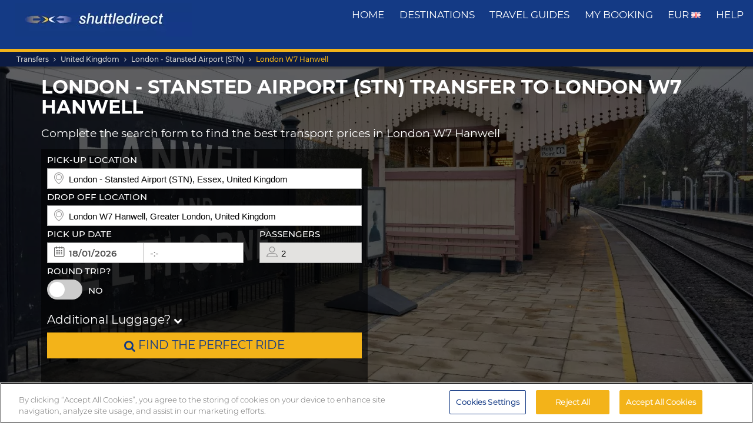

--- FILE ---
content_type: text/html; charset=UTF-8
request_url: https://www.shuttledirect.com/en/transfer/stn/gb-london-w7-hanwell.html
body_size: 21456
content:
<!DOCTYPE html><html lang="en" xml:lang="en" class="no-js" data-route="transferTo" data-ismobile="false" data-istablet="false" data-preselecteddate="17/01/2026" data-poidb='&#x7B;&quot;country&quot;&#x3A;&#x7B;&quot;id&quot;&#x3A;234,&quot;isoCode2&quot;&#x3A;&quot;GB&quot;,&quot;isoCode3&quot;&#x3A;&quot;GBR&quot;,&quot;latitude&quot;&#x3A;54,&quot;longitude&quot;&#x3A;-2,&quot;moreImportantDestinations&quot;&#x3A;0,&quot;name&quot;&#x3A;&quot;United&#x20;Kingdom&quot;,&quot;slug&quot;&#x3A;&quot;united-kingdom&quot;,&quot;zoom&quot;&#x3A;0&#x7D;,&quot;id&quot;&#x3A;347078,&quot;images&quot;&#x3A;&#x7B;&quot;id&quot;&#x3A;7107,&quot;name&quot;&#x3A;&quot;london-w7-hanwell-1.jpg&quot;,&quot;order&quot;&#x3A;10&#x7D;,&quot;latitude&quot;&#x3A;51.51809,&quot;longitude&quot;&#x3A;-0.33517,&quot;name&quot;&#x3A;&quot;London&#x20;W7&#x20;Hanwell&quot;,&quot;nameType&quot;&#x3A;&quot;City&#x20;Code&quot;,&quot;province&quot;&#x3A;&#x7B;&quot;name&quot;&#x3A;&quot;Greater&#x20;London&quot;,&quot;slug&quot;&#x3A;&quot;greater-london&quot;&#x7D;,&quot;slug&quot;&#x3A;&quot;london-w7-hanwell&quot;,&quot;slugEn&quot;&#x3A;&quot;london-w7-hanwell&quot;,&quot;type&quot;&#x3A;&quot;C&quot;,&quot;distance&quot;&#x3A;0,&quot;feefoAverageRatio&quot;&#x3A;0,&quot;feefoSatisfactionPercentage&quot;&#x3A;0,&quot;latency&quot;&#x3A;0,&quot;zoom&quot;&#x3A;0&#x7D;' data-site="web" data-gpp="1" data-pickstack=""     
    data-base-path="https://c1www.shuttledirect.com/images/shared/markers/"
><head><title>Transfers from London - Stansted Airport (STN) to London W7 Hanwell</title><meta charset="UTF-8" /><meta http-equiv="X-UA-Compatible" content="IE=edge"><meta name="viewport" content="width=device-width, initial-scale=1.0, maximum-scale=1.0, user-scalable=no" /><meta name="robots" content="index, follow"><meta name="description" content="Best transfer options to London W7 Hanwell, United Kingdom. Good availability and great rates. Reliable, comfortable transport. Book our cheapest transfers to London W7 Hanwell." /><meta name="keywords" content="cheap transfers, cheap airport transfers, shuttle deals, best airport transfers, taxi, bus, shuttle, cheapest transfer, cheap, deals, last minute, cheapest, discount, low cost, Europe, book, booking, search, find, London W7 Hanwell, United Kingdom" /><link rel="canonical" href="https://www.shuttledirect.com/en/transfer/stn/gb-london-w7-hanwell.html"/><link rel="alternate" href="https://www.shuttledirect.com/en/transfer/stn/gb-london-w7-hanwell.html" hreflang="x-default" /><link rel="alternate" href="https://www.shuttledirect.com/en/transfer/stn/gb-london-w7-hanwell.html" hreflang="en" /><link rel="alternate" href="https://www.shuttledirect.com/es/transfer/stn/gb-london-w7-hanwell.html" hreflang="es" /><link rel="alternate" href="https://www.shuttledirect.com/fr/transfer/stn/gb-london-w7-hanwell.html" hreflang="fr" /><link rel="alternate" href="https://www.shuttledirect.com/it/transfer/stn/gb-london-w7-hanwell.html" hreflang="it" /><link rel="alternate" href="https://www.shuttledirect.com/da/transfer/stn/gb-london-w7-hanwell.html" hreflang="da" /><link rel="alternate" href="https://www.shuttledirect.com/de/transfer/stn/gb-london-w7-hanwell.html" hreflang="de" /><link rel="alternate" href="https://www.shuttledirect.com/et/transfer/stn/gb-london-w7-hanwell.html" hreflang="et" /><link rel="alternate" href="https://www.shuttledirect.com/nl/transfer/stn/gb-london-w7-hanwell.html" hreflang="nl" /><link rel="alternate" href="https://www.shuttledirect.com/no/transfer/stn/gb-london-w7-hanwell.html" hreflang="no" /><link rel="alternate" href="https://www.shuttledirect.com/pl/transfer/stn/gb-london-w7-hanwell.html" hreflang="pl" /><link rel="alternate" href="https://www.shuttledirect.com/fi/transfer/stn/gb-london-w7-hanwell.html" hreflang="fi" /><link rel="alternate" href="https://www.shuttledirect.com/sv/transfer/stn/gb-london-w7-hanwell.html" hreflang="sv" /><link rel="alternate" href="https://www.shuttledirect.com/ru/transfer/stn/gb-london-w7-hanwell.html" hreflang="ru" /><link rel="stylesheet" href="https://c1www.shuttledirect.com/shuttledirect/www/styles.5620454f.css" /><script>
            window.noZensmooth = true;
            window.stage = 1;
            window.isLoggedIn = false;
            window.dataLayer = [];
        </script><!-- Google Tag Manager --><script>(function (w, d, s, l, i) {
    w[l] = w[l] || [];
    w[l].push({
      'gtm.start':
        new Date().getTime(), event: 'gtm.js'
    });
    var f = d.getElementsByTagName(s)[0],
      j = d.createElement(s), dl = l != 'dataLayer' ? '&l=' + l : '';
    j.async = true;
    j.src =
      'https://www.googletagmanager.com/gtm.js?id=' + i + dl;
    f.parentNode.insertBefore(j, f);
  })(window, document, 'script', 'dataLayer', 'GTM-P4R9M6X');</script><script async src="https://www.googletagmanager.com/gtag/js?id=G-HGQQHG7C3T"></script><script>
  window.dataLayer = window.dataLayer || [];

  function gtag() {
    dataLayer.push(arguments);
  }

  gtag('js', new Date());
  gtag('config', 'G-HGQQHG7C3T');
  /*gtag('consent', 'default', {
      'analytics_storage': 'granted',
      'ad_storage': 'granted',
      'ad_user_data': 'granted',
      'ad_personalization': 'granted',
      'wait_for_update': "500"
  });*/
</script><script>
  // Note: AWC cookie is set server-side in the DefaultController with secure and httponly flags
  // Do NOT set the AWC cookie via JavaScript as it breaks AWIN's security requirements

  function getTravelType(num) {
    const num2 = Number(num);
    switch (num2) {
      case 0:
        return 'Economy';
      case 1:
        return 'Shuttle Service';
      case 2:
        return 'Business';
      case 3:
        return 'Low Cost';
      case 4:
        return 'Aquatic Shuttle';
      case 5:
        return 'Speedy Shuttle';
      case 6:
        return 'Premium Economy';
      case 7:
        return 'Premium';
      case 8:
        return 'Ecological';
      case 9:
        return 'Wheelchair Adapted';
      case 10:
        return 'Economy Van';
      case 11:
        return 'Business Van';
      case 12:
        return 'Bus Hire';
      case 13:
        return 'Luxury Bus Hire';
      case 14:
        return 'Ecological Van';
      case 15:
        return 'Taxi';
      case 16:
        return 'Taxi XL';
      case 17:
        return 'Premium Van';
      case 18:
        return 'Economy Van XL';
      case 19:
        return 'Minibus';
      case 20:
        return 'Luxury Minibus';
      case 21:
        return 'Aquatic';
      default:
        return 'Unknown';
    }
  }

  // Function to normalize and hash user data for Enhanced Conversions
  async function hashUserData(email, phone) {
    const hashedData = {};
    
    if (email) {
      // Normalize email: trim, lowercase, remove dots and plus signs
      const normalizedEmail = email.trim().toLowerCase().replace(/\./g, '').replace(/\+.*@/, '@');
      hashedData.sha_email = await sha256(normalizedEmail);
    }
    
    if (phone) {
      // Normalize phone: remove symbols, dashes, ensure country code
      const normalizedPhone = phone.replace(/[^\d+]/g, '');
      hashedData.sha_phone_number = await sha256(normalizedPhone);
    }
    
    return hashedData;
  }

  // SHA256 hash function
  async function sha256(message) {
    const msgBuffer = new TextEncoder().encode(message);
    const hashBuffer = await crypto.subtle.digest('SHA-256', msgBuffer);
    const hashArray = Array.from(new Uint8Array(hashBuffer));
    return hashArray.map(b => b.toString(16).padStart(2, '0')).join('');
  }

  // Function to handle link clicks with callback for analytics
  function handleLinkWithCallback(url, eventData) {
    let redirectCalled = false;
    
    const redirect = function() {
      if (!redirectCalled) {
        redirectCalled = true;
        document.location = url;
      }
    };
    
    // Add callback to event data
    eventData.eventCallback = redirect;
    
    // Push to dataLayer
    window.dataLayer.push(eventData);
    
    // Fallback redirect after 500ms
    setTimeout(redirect, 500);
  }

  function showArray(title, obj, step = 0) {
    // Initialize storage on first call: clear previous data and create container
    if (!step) {
      try {
        localStorage.removeItem('gtm_steps');
        localStorage.setItem('gtm_steps', JSON.stringify([]));
      } catch (e) {
        console.error('showArray localStorage init error', e);
      }
    }

    // Prepare entry to store
    const entry = {
      step: step,
      title: title || '',
      payload: null
    };

    try {
      // Try to deep-clone the object (will fail on circular refs)
      entry.payload = JSON.parse(JSON.stringify(obj));
    } catch (e) {
      try {
        entry.payload = String(obj);
      } catch (ee) {
        entry.payload = null;
      }
    }

    // Append entry to localStorage array
    try {
      const arr = JSON.parse(localStorage.getItem('gtm_steps') || '[]');
      arr.push(entry);
      localStorage.setItem('gtm_steps', JSON.stringify(arr));
    } catch (e) {
      console.error('showArray localStorage push error', e);
    }
  }

  document.addEventListener('DOMContentLoaded', function () {

    console.log('✅ Google Tag Manager script loaded 4');

    // First page
    const btnSearch = document.getElementById('searchBtn');
    if (btnSearch) {
      btnSearch.addEventListener('click', function () {
        console.log('✅ Click detected before form submit');
        try {
          const form = document.getElementById('shuttledirectForm');
          const formData = new FormData(form);
          const data = {};
          formData.forEach((value, key) => {
            data[key] = value;
          });

          showArray('data', data, 0);

          window.dataLayer.push({ecommerce: null});
          const payload = {
            event: "begin_checkout",
            ecommerce: {
              currency: data.currency || 'EUR',
              items: [{
                item_name: (data.suggestOrigen || '') + "-" + (data.suggestDestino || ''),
                item_id: (data.idsuggestOrigen || '') + "-" + (data.idsuggestDestino || ''),
                item_brand: "ShuttleDirect.com",
                item_category: "Transfer Service",
                item_category2: data.originHubType || '',
                item_category3: data.destinationHubType || '',
                item_category4: data.lang || '',
                item_category5: data.tipoTraslado || '',
                item_variant: data.idaVuelta === 'ida' ? 'One way' : 'Round trip',
                quantity: parseInt(data.pasajeros) || parseInt(data.fakePaxInput) || 1,
                price: 0, // Price is not available on the first page
              }]
            }
          }
          window.dataLayer.push(payload)
          if (typeof gtag === 'function') {
            gtag('event', 'begin_checkout', {
              ...payload.ecommerce,
              transport_type: 'beacon'
            });
          } else {
            console.error('no gtag function');
          }

          showArray('dataLayer', payload, 1);

        } catch (err) {
          console.error(err);
        }
      });
    }

    // Second page
    const forms = document.querySelectorAll('.quote-form');
    forms.forEach((form) => {
      const btn = form.querySelector('a.button');

      if (btn) {
        btn.addEventListener('click', function (event) {
          console.log('✅ Book now clicked');
          try {
            const formData = new FormData(form);
            const data = {};

            formData.forEach((value, key) => {
              data[key] = value;
            });

            showArray('data', data, 2);

            window.dataLayer.push({ecommerce: null});
            const payload = {
              event: "add_to_cart",
              ecommerce: {
                currency: data.currency || 'EUR',
                value: parseFloat(data.precio) || 0,
                items: [{
                  item_name: data.nombrePoi || 'Transfer Service',
                  item_id: data.idContratoOutbound || '',
                  price: parseFloat(data.precio) || 0,
                  item_brand: "ShuttleDirect.com",
                  item_category: getTravelType(data.tipoViajeSeleccionado),
                  item_category2: data.modeloVehiculo || '',
                  item_category3: data.idTipoVehiculo || '',
                  item_category4: data.idTransportista || '',
                  item_category5: data.lang || '',
                  item_variant: data.tipoVenta === '-1' ? 'Standard' : 'Special',
                  quantity: 0,
                }]
              }
            }
            window.dataLayer.push(payload)
            if (typeof gtag === 'function') {
              gtag('event', 'add_to_cart', {
                transport_type: 'beacon'
              });
            } else {
              console.error('no gtag function');
            }

            showArray('dataLayer', payload, 3);

          } catch (err) {
            console.error(err);
          }
        });
      }
    });


    // Third page
    const form3 = document.getElementById('fBook');
    const bookButtons = document.querySelectorAll('a.btn-book');

    bookButtons.forEach((btn) => {
      btn.addEventListener('click', function (event) {
        try {
          console.log('✅ BOOK clicked');

          const formData = new FormData(form3);
          const data = {};

          formData.forEach((value, key) => {
            data[key] = value;
          });

          showArray('data', data, 4);

          window.dataLayer.push({ecommerce: null});
          const payload = {
            event: 'add_payment_info',
            ecommerce: {
              currency: data.currency || 'EUR',
              value: parseFloat(data.value) || 0,
              items: [{
                item_name: (data.airport1 || '') + " - " + (data.hotel || ''),
                item_id: (data.airport1code || '') + "-" + (data.idPoi || data.idsuggestOrigen || ''),
                price: parseFloat(data.value) || 0,
                item_brand: "ShuttleDirect.com",
                item_category: "Transfer Service",
                item_category2: data.airline1 || '',
                item_category3: data.flight1 || '',
                item_category4: data.countryName || '',
                item_category5: data.idTipoPago || '',
                item_variant: data.accountType || 'private',
                quantity: 0,
              }]
            }
          }
          window.dataLayer.push(payload)
          if (typeof gtag === 'function') {
            gtag('event', 'add_payment_info', {
              ...payload.ecommerce,
              transport_type: 'beacon'
            });
          } else {
            console.error('no gtag function');
          }

          showArray('dataLayer', payload, 5);

        } catch (err) {
          console.error('❌ Error en evento BOOK:', err);
        }
      });
    });

    // Purchase event - triggered on receipt/confirmation page
    if (window.location.pathname.includes('/receipt.html') || window.location.pathname.includes('/confirmation')) {
      try {
        // Get purchase data from the page
        const purchaseData = {
          transaction_id: '',
          affiliation: 'ShuttleDirect',
          value: 0,
          tax: 0,
          currency: 'EUR',
          coupon: '',
          user_id: '',
          customer_email: '',
          customer_phone: ''
        };

        showArray('purchaseData', purchaseData, 6);

        // Hash user data for Enhanced Conversions
        hashUserData(purchaseData.customer_email, purchaseData.customer_phone).then(hashedUserData => {
          window.dataLayer.push({ecommerce: null});
          const purchasePayload = {
            event: "purchase",
            user_id: purchaseData.user_id,
            user_data: hashedUserData,
            ecommerce: {
              transaction_id: purchaseData.transaction_id,
              affiliation: purchaseData.affiliation,
              value: purchaseData.value,
              tax: purchaseData.tax,
              currency: purchaseData.currency,
              coupon: purchaseData.coupon,
              items: [{
                item_name: 'Airport' + " - " + 'Hotel',
                item_id: '' + "-" + '',
                price: purchaseData.value,
                item_brand: "ShuttleDirect.com",
                item_category: "Transfer Service",
                quantity: 1
              }]
            }
          };

          window.dataLayer.push(purchasePayload);
          showArray('purchasePayload', purchasePayload, 7);
          
          if (typeof gtag === 'function') {
            gtag('event', 'purchase', {
              transport_type: 'beacon'
            });
          }

          console.log('✅ Purchase event sent:', purchasePayload);

          // AWIN Conversion Tracking
          // Note: Primary tracking is done via Server-to-Server in ReceiptController
          // This frontend tracking is supplementary and uses the AWIN MasterTag if available
          
          // Check if we have the awc cookie (indicates AWIN traffic within 30-day window)
          function getCookie(name) {
            const value = `; ${document.cookie}`;
            const parts = value.split(`; ${name}=`);
            if (parts.length === 2) return parts.pop().split(';').shift();
            return null;
          }
          
          const awcCookie = getCookie('awc');
          
          // Only track if this is AWIN traffic (has the awc cookie from MasterTag)
          if (awcCookie) {
            try {
              console.log('AWIN traffic detected, sending frontend tracking');

              const isTestMode =
                window.location.hostname.includes('local') ||
                window.location.hostname.includes('pre.')
                  ? "1"
                  : "0";

              if (typeof AWIN !== 'undefined' && typeof AWIN.Tracking !== 'undefined') {
                // Get AWIN parameters from backend (passed via Twig)
                const awinBookingNumber = '';
                const commissionGroup = 'DEFAULT';
                const awinAmountGBP = '';
                const transactionVoucher = '';
                
                // Declare Conversion Tag in the documented way
                AWIN.Tracking.Sale = {};
                AWIN.Tracking.Sale.amount   = awinAmountGBP;
                AWIN.Tracking.Sale.channel  = 'aw';
                AWIN.Tracking.Sale.orderRef = awinBookingNumber;
                AWIN.Tracking.Sale.parts    = commissionGroup + ':' + awinAmountGBP;
                AWIN.Tracking.Sale.currency = 'GBP';
                AWIN.Tracking.Sale.voucher  = transactionVoucher;
                AWIN.Tracking.Sale.test     = isTestMode;
                console.log('✅ AWIN Conversion Tag declared for MasterTag:', AWIN.Tracking.Sale);

                // The AWIN.Tracking.Sale object is now defined.
                // The MasterTag will automatically detect this object when it loads and fire the conversion event.
                // A manual call to AWIN.Tracking.run() is not needed and would cause duplicate tracking.
                /*
                if (typeof AWIN.Tracking.run === 'function') {
                  AWIN.Tracking.run();
                  console.log('✅ AWIN Conversion Tag fired via MasterTag:', AWIN.Tracking.Sale);
                } else {
                  console.warn('⚠️ AWIN.Tracking.run is not a function – check MasterTag setup.');
                }
                */
                
                // Fall-back Conversion Pixel (mandatory component per AWIN docs)
                var awPixel = new Image(0, 0);
                awPixel.src = "https://www.awin1.com/sread.img?tt=ns&tv=2&merchant=120379&amount=" + 
                  encodeURIComponent(awinAmountGBP) + 
                  "&ch=aw&parts=" + encodeURIComponent(commissionGroup + ':' + awinAmountGBP) + 
                  "&ref=" + encodeURIComponent(awinBookingNumber) + 
                  "&vc=" + encodeURIComponent(transactionVoucher) + 
                  "&cr=GBP&testmode=" + encodeURIComponent(isTestMode);
                console.log('✅ AWIN Fall-back Conversion Pixel loaded');
              } else {
                console.log('ℹ️ AWIN MasterTag not loaded (S2S tracking remains primary)');
              }
            } catch (awinErr) {
              console.error('❌ Error in AWIN frontend tracking:', awinErr);
            }
          } else {
            console.log('ℹ️ No AWIN traffic detected, skipping frontend tracking (S2S handles it)');
          }
        });

      } catch (err) {
        console.error('❌ Error en evento PURCHASE:', err);
      }
    }

  });
</script><!-- Google Tracker --><script type="text/javascript">
    (function(i,s,o,g,r,a,m){i['GoogleAnalyticsObject']=r;i[r]=i[r]||function(){
    (i[r].q=i[r].q||[]).push(arguments)},i[r].l=1*new Date();a=s.createElement(o),
    m=s.getElementsByTagName(o)[0];a.async=1;a.src=g;m.parentNode.insertBefore(a,m)
    })(window,document,'script','//www.google-analytics.com/analytics.js','ga');

    ga('create', 'UA-1052669-1', 'auto', {'allowLinker': true});
    ga('require', 'linker');
    ga('linker:autoLink', ['shuttledirect.com', 'advanced.shuttle.com', 'secure.shuttle.com']);
    ga('send', 'pageview');
    ga('require', 'ecommerce');
</script><!-- End Google Tracker --><script type="application/ld+json">
{
  "@context": "http://schema.org",
  "@type": "Organization",
  "name": "ShuttleDirect.com",
  "url": "https://www.shuttledirect.com/",
  "sameAs": [
    "https://www.facebook.com/ShuttleDirect/",
    "https://twitter.com/ShuttleDirect",
    "https://plus.google.com/+shuttledirect",
    "https://www.linkedin.com/company/shuttledirect",
    "https://www.youtube.com/user/ShuttleDirectCom",
    "https://www.pinterest.com/ShuttleDirect/"
  ]
}
</script><!-- Facebook Pixel Code --><link rel="icon" type="image/x-icon" href="https://c1www.shuttledirect.com/images/shuttledirect/favicon.ico" /></head><body id="" class=" "><!-- Google Tag Manager (noscript) --><noscript><iframe src="https://www.googletagmanager.com/ns.html?id=GTM-P4R9M6X"
height="0" width="0" style="display:none;visibility:hidden"></iframe></noscript><!-- End Google Tag Manager (noscript) --><!-- Google Tag Manager (noscript) --><noscript><iframe src="https://www.googletagmanager.com/ns.html?id=GTM-5CCBQT&gtm_auth=MMG6bPhci5gdmaS_lBcL0Q&gtm_cookies_win=x"
height="0" width="0" style="display:none;visibility:hidden"></iframe></noscript><!-- End Google Tag Manager (noscript) --><header id="webHeader"><div id="logo"><a href="/en/" id="logoLink" ><img src="https://c1www.shuttledirect.com/images/shuttledirect/logo-shuttledirect-mobile.jpg" alt="ShuttleDirect.com" title="ShuttleDirect"/></a></div><div id="menu"><nav id="main" class="navMain"><div class="nav-mobile"><span></span><span></span><span></span><span></span></div><ul class="nav-list"><li class="nav-item"><a href="/en/" class="fa fa-home">Home</a></li><li class="nav-item"><a href="/en/destinations.html" class="fa fa-map-marker">destinations</a></li><li class="nav-item"><a href="https://www.shuttledirect.com/blog/en/" target="_blank" class="fa fa-var-newspaper-o">travel guides</a></li><li class="nav-item"><a class="link fa fa-file-text-o" href="/en/private/area/my-booking.html" id="myBooking">My Booking</a></li><li class="nav-item"><a href="#" class="fa fa-cogs" data-toggle="modal" data-target="#modalUserPreferences">
                        EUR <img class="flag-l flag-l-en" src="https://c1www.shuttledirect.com/images/shared/sprites/blank.gif" alt="En" /></a></li><li class="nav-item"><a class="link fa fa-question-circle" href="/en/information/help.html">Help</a></li></ul></nav></div><nav class="breadcrumbs-container"><ol class="breadcrumbs"><li><a  href="/en/">Transfers</a></li><li><a href="/en/country/gbr.html">United Kingdom</a></li><li><a href="/en/airport/stn.html">London - Stansted Airport (STN)</a></li><li class="active"><a class="last" href="/en/transfer/stn/gb-london-w7-hanwell.html">London W7 Hanwell</a></li></ol><script type="application/ld+json">
{
  "@context": "http://schema.org",
  "@type": "BreadcrumbList",
  "itemListElement": [{
        "@type": "ListItem",
        "position": 1,
        "item": {
            "@id": "https://www.shuttledirect.com/en/",
            "name": "Transfers"
        }
    }
                ,{
            "@type": "ListItem",
            "position": 2,
            "item": {
                            "@id": "https://www.shuttledirect.com/en/country/gbr.html",
              "name": "United\u0020Kingdom"
            }
        }
                                                                                                      ]
}
</script></nav></header><div id="formContainer" class="form-container " style="background-image: url(https://c1www.shuttledirect.com/images/shared/destination/347078-london-w7-hanwell-1.jpg); "><div class="dark"></div><div class="clearfix container"><div class="row"><div class="col-xs-12 hidden-xs"><h1 class="form-title">London - Stansted Airport (STN) transfer to London W7 Hanwell</h1><h2 class="form-subtitle">Complete the search form to find the best transport prices in London W7 Hanwell</h2></div></div><div class="row"><div id="placesFormBlock" class="formWrapper clearfix form-2-cols" style=""><div class="col-xs-12 col-sm-6 "><div id="col1"><form id="shuttledirectForm" name="shuttledirectForm" class="form-2-cols" method="POST" action="/en/quote.html" accept-charset="utf-8"><input type="hidden" id="sId" name="sId" value="" /><input type="hidden" id="clientId" name="clientId" value="" /><input type="hidden" id="clientPaymentTypeId" name="clientPaymentTypeId" value="" /><input type="hidden" id="tId" name="tId" value="" /><input type="hidden" id="rb" name="rb" value="" /><input type="hidden" id="http_referer" name="http_referer" value=""/><input type="hidden" id="lang" name="lang" value="En"/><input type="hidden" id="currency" name="currency" value="EUR"/><input type="hidden" name="tiempoPaso1" value="1768484787" /><input type="hidden" id="coordenadasOrigenFormateadas" name="coordenadasOrigenFormateadas" value="5188557,25834"/><input type="hidden" id="coordenadasDestinoFormateadas" name="coordenadasDestinoFormateadas" value="5151809,-33517"/><input type="hidden" id="cod" name="cod" value=""><input type="hidden" value="" name="etiquetaTrackComisionista" /><input type="hidden" id="tipoVenta" name="tipoVenta" value="-1"/><input type="hidden" name="fromAffiliateArea" value="" /><input type="hidden" value="" name="affiliateBookingCode" /><input type="hidden" name="hdl" value="" /><input type="hidden" name="qnt" value="" /><input type="hidden" name="ft" value="" /><input type="hidden" name="br" value="" /><input type="hidden" name="bl" value="" /><input type="hidden" id="idaVuelta" name="idaVuelta" value="ida" /><input type="hidden" id="idsuggestOrigen" name="idsuggestOrigen" value="345395"/><input type="hidden" id="hubOrigen" name="hubOrigen" value="1"/><input type="hidden" id="tablaOrigen" name="tablaOrigen" value="Poblacion"/><input type="hidden" id="idsuggestDestino" name="idsuggestDestino" value="347078"/><input type="hidden" id="hubDestino" name="hubDestino" value="0"/><input type="hidden" id="tablaDestino" name="tablaDestino" value="Poblacion"/><input type="hidden" id="idPoi" name="idPoi" value="-1"/><input type="hidden" name="tipoTraslado" id="tipoTraslado" value="1" /><input type="hidden" name="originHubType" id="originHubType" value="" /><input type="hidden" name="originTypes" id="originTypes" value="" /><input type="hidden" name="originAddr" id="originAddr" value="" /><input type="hidden" name="destinationTypes" id="destinationTypes" value="" /><input type="hidden" name="destinationHubType" id="destinationHubType" value="" /><input type="hidden" name="destinationAddr" id="destinationAddr" value="" /><input type="hidden" name="placeIdOrigen" id="placeIdOrigen" value="" /><input type="hidden" name="placeOrigenCoords" id="placeOrigenCoords" value="" /><input type="hidden" name="placeIdDestino" id="placeIdDestino" value="" /><input type="hidden" name="placeDestinoCoords" id="placeDestinoCoords" value="" /><input type="hidden" name="originGooglePlace" id="originGooglePlace" value="" /><input type="hidden" name="destinationGooglePlace" id="destinationGooglePlace" value="" /><div class="clearfix"><div id="formHeader" class="formBlock clearfix"><div class="col-xs-12 padding-zero"><div class="autosuggests"><div class="col-xs-12 padding-zero"><div class="form-group" id="originContainer"><label>Pick-up location</label><div class="textInput full"><span class="form2-icon form2-icon--marker"></span><input autocomplete="off" type="text" name="suggestOrigen" id="suggestOrigen" class="full" tabindex="10" placeholder="Enter airport, hotel, address..." value="London - Stansted Airport (STN), Essex, United Kingdom" /><span aria-hidden="true" class="glyphicon form-control-feedback glyphicon-remove suggest-remove"></span></div><p class="errorForm" id="suggestOrigenError">Origin not known. Check the value and select between results suggested.</p></div></div></div></div><div class="col-xs-12 padding-zero"><div class="col-xs-12 padding-zero"><div class="form-group" id="destinationContainer"><label>Drop off location</label><div class="textInput full"><span class="form2-icon form2-icon--marker"></span><input autocomplete="off" type="text" name="suggestDestino" id="suggestDestino" class="textInput" tabindex="20" placeholder="Enter airport, hotel, address..." value="London W7 Hanwell, Greater London, United Kingdom" /><span aria-hidden="true" class="glyphicon form-control-feedback glyphicon-remove suggest-remove"></span></div><p class="errorForm" id="suggestDestinoError">Destination not known. Check the value and select between results suggested.</p></div></div></div></div><div id="formBody" class="formBlock clearfix "><div class="col-xs-12 padding-zero"><div id="outboundDate" class="grouped"><div class="form-group "><label>Pick up date</label><div class="textInput" id="outboundCalendar"><span class="form2-icon form2-icon--calendar toggleCalendar outbound"></span><span id="selectedOutboundDate" class="date"><input type="text" readonly name="fechaIda" id="fechaIda" value="17/01/2026" /></span><span id="selectedOutboundTime" class="time"><input type="text" readonly name="horaIda" id="horaIda" value="-:-" /></span></div></div><div class="form-group pax "><label>Passengers</label><div class="textInput disabled" id="fakePax"><span class="form2-icon form2-icon--pax"></span><input type="text" name="fakePaxInput" id="fakePaxInput" class="full" value="2" readonly /></div><p class="errorForm" id="passengersError">You should at least select 1 adult passenger.</p></div></div></div><div class="col-xs-12 padding-zero "><div id="returnDate" class="grouped"><div class="form-group btns "><label>Round trip?</label><label class="switch"><input id="switcher" type="checkbox" ><span class="slider round"></span></label><span id="label-switcher">No</span></div><div class="form-group return "><label id="returnLabel">Return date</label><div class="textInput disabled" id="returnCalendar"><span class="form2-icon form2-icon--calendar toggleCalendar return"></span><span id="selectedReturnDate" class="date"><input type="text" readonly name="fechaVuelta" id="fechaVuelta" value="26/01/2026" /></span><span id="selectedReturnTime" class="time"><input type="text" readonly name="horaVuelta" id="horaVuelta" value="-:-" /></span></div></div></div></div><div class="col-xs-12 padding-zero"><div id="additionalLuggageTxt"><h3 id="additionalLuggageLink">Additional Luggage? <span><i class="fa fa-chevron-down"></i></span></h3></div></div></div><div class="formBlock"><div class="col-xs-12 padding-zero"><button type="submit" class="button" id="searchBtn"><i class="fa fa-search"></i> Find the perfect ride</button></div></div><div id="pax-popup" class="popcontainer pax-popup arrow_box"><div class="popupTitle p5"><span>Passengers</span><a class="closePop button" title="Close">Done</a></div><div class="passengersContainer"><ul><li><p class="passengerslist" id="adultPassengersContainer"><label for="adultPassengers" class="passengerstext">Adults</label><input readonly id="adultPassengers" type="text" value="2" name="pasajeros"><span class="plus addAdult"><span class="form2-icon form2-icon--plus">+</span></span><span class="minus minus--adult removeAdult "><span class="form2-icon form2-icon--minus">-</span></span></p></li><li><p class="passengerslist" id="childPassengersContainer"><label for="childPassengers" class="passengerstext">Children</label><input readonly id="childPassengers" type="text" value="0" name="children"><span class="plus addChild"><span class="form2-icon form2-icon--plus">+</span></span><span class="minus minus--child removeChild disabled"><span class="form2-icon form2-icon--minus">-</span></span></p></li></ul><div id="ajaxChildren"></div><p id="errorPassengers">You should at least select 1 adult passenger.</p><p class="errorForm" id="childrenError">Please indicate child age.</p></div></div><div id="extras-popup" class="popcontainer extras-popup arrow_box"><div class="popupTitle p5"><span>Additional Luggage</span><a class="closePop button" alt="Close" title="Close">Done</a></div><div class="extrasContainer"><p>Each passenger may carry one standard piece of luggage and one small item of hand luggage (for example a handbag or laptop). If you have additional or extra large baggage or sporting equipment, select from the options below:</p><ul class="clearfix"><li class="col-xs-12 "><p class="extraslist clearfix" id="extraContainer1"><label class="extrastext"><span>Extra bag (max 20kg per unit)</span><a tabindex="0" role="button" data-toggle="popover" data-html="true" data-placement="bottom" data-trigger="focus" title="Extra bag (max 20kg per unit)" data-content="<img class='img-responsive' src='https://c1www.shuttledirect.com/images/shared/additional-luggage/additional-18.png' alt='Extra bag (max 20kg per unit)' />"><i class="fa fa-info-circle"></i></a></label><input type="hidden" name="extra1Id" id="extra1Id" value="18" /><input type="text" name="extra1Val" id="extra1Val" class="inputExtra" value="0"><span id="addExtra1" class="plus addExtra"><span class="form2-icon form2-icon--plus">+</span></span><span id="removeExtra1" class="minus removeExtra disabled"><span class="form2-icon form2-icon--minus">-</span></span></p></li><li class="col-xs-12 "><p class="extraslist clearfix" id="extraContainer2"><label class="extrastext"><span>Extra baggage (max. 30kg / unit)</span><a tabindex="0" role="button" data-toggle="popover" data-html="true" data-placement="bottom" data-trigger="focus" title="Extra baggage (max. 30kg / unit)" data-content="<img class='img-responsive' src='https://c1www.shuttledirect.com/images/shared/additional-luggage/additional-50.png' alt='Extra baggage (max. 30kg / unit)' />"><i class="fa fa-info-circle"></i></a></label><input type="hidden" name="extra2Id" id="extra2Id" value="50" /><input type="text" name="extra2Val" id="extra2Val" class="inputExtra" value="0"><span id="addExtra2" class="plus addExtra"><span class="form2-icon form2-icon--plus">+</span></span><span id="removeExtra2" class="minus removeExtra disabled"><span class="form2-icon form2-icon--minus">-</span></span></p></li><li class="col-xs-12 "><p class="extraslist clearfix" id="extraContainer3"><label class="extrastext"><span>Snowboard</span><a tabindex="0" role="button" data-toggle="popover" data-html="true" data-placement="bottom" data-trigger="focus" title="Snowboard" data-content="<img class='img-responsive' src='https://c1www.shuttledirect.com/images/shared/additional-luggage/additional-51.png' alt='Snowboard' />"><i class="fa fa-info-circle"></i></a></label><input type="hidden" name="extra3Id" id="extra3Id" value="51" /><input type="text" name="extra3Val" id="extra3Val" class="inputExtra" value="0"><span id="addExtra3" class="plus addExtra"><span class="form2-icon form2-icon--plus">+</span></span><span id="removeExtra3" class="minus removeExtra disabled"><span class="form2-icon form2-icon--minus">-</span></span></p></li><li class="col-xs-12 "><p class="extraslist clearfix" id="extraContainer4"><label class="extrastext"><span>Bicycle (max 20kg/unit)</span><a tabindex="0" role="button" data-toggle="popover" data-html="true" data-placement="bottom" data-trigger="focus" title="Bicycle (max 20kg/unit)" data-content="<img class='img-responsive' src='https://c1www.shuttledirect.com/images/shared/additional-luggage/additional-1.png' alt='Bicycle (max 20kg/unit)' />"><i class="fa fa-info-circle"></i></a></label><input type="hidden" name="extra4Id" id="extra4Id" value="1" /><input type="text" name="extra4Val" id="extra4Val" class="inputExtra" value="0"><span id="addExtra4" class="plus addExtra"><span class="form2-icon form2-icon--plus">+</span></span><span id="removeExtra4" class="minus removeExtra disabled"><span class="form2-icon form2-icon--minus">-</span></span></p></li><li class="col-xs-12 "><p class="extraslist clearfix" id="extraContainer5"><label class="extrastext"><span>Golf Bag (max 15kg/unit)</span><a tabindex="0" role="button" data-toggle="popover" data-html="true" data-placement="bottom" data-trigger="focus" title="Golf Bag (max 15kg/unit)" data-content="<img class='img-responsive' src='https://c1www.shuttledirect.com/images/shared/additional-luggage/additional-5.png' alt='Golf Bag (max 15kg/unit)' />"><i class="fa fa-info-circle"></i></a></label><input type="hidden" name="extra5Id" id="extra5Id" value="5" /><input type="text" name="extra5Val" id="extra5Val" class="inputExtra" value="0"><span id="addExtra5" class="plus addExtra"><span class="form2-icon form2-icon--plus">+</span></span><span id="removeExtra5" class="minus removeExtra disabled"><span class="form2-icon form2-icon--minus">-</span></span></p></li><li class="col-xs-12 "><p class="extraslist clearfix" id="extraContainer6"><label class="extrastext"><span>Skis / Snowboard (max 15kg/unit)</span><a tabindex="0" role="button" data-toggle="popover" data-html="true" data-placement="bottom" data-trigger="focus" title="Skis / Snowboard (max 15kg/unit)" data-content="<img class='img-responsive' src='https://c1www.shuttledirect.com/images/shared/additional-luggage/additional-7.png' alt='Skis / Snowboard (max 15kg/unit)' />"><i class="fa fa-info-circle"></i></a></label><input type="hidden" name="extra6Id" id="extra6Id" value="7" /><input type="text" name="extra6Val" id="extra6Val" class="inputExtra" value="0"><span id="addExtra6" class="plus addExtra"><span class="form2-icon form2-icon--plus">+</span></span><span id="removeExtra6" class="minus removeExtra disabled"><span class="form2-icon form2-icon--minus">-</span></span></p></li><li class="col-xs-12 "><p class="extraslist clearfix" id="extraContainer7"><label class="extrastext"><span>Surf Board</span><a tabindex="0" role="button" data-toggle="popover" data-html="true" data-placement="bottom" data-trigger="focus" title="Surf Board" data-content="<img class='img-responsive' src='https://c1www.shuttledirect.com/images/shared/additional-luggage/additional-44.png' alt='Surf Board' />"><i class="fa fa-info-circle"></i></a></label><input type="hidden" name="extra7Id" id="extra7Id" value="44" /><input type="text" name="extra7Val" id="extra7Val" class="inputExtra" value="0"><span id="addExtra7" class="plus addExtra"><span class="form2-icon form2-icon--plus">+</span></span><span id="removeExtra7" class="minus removeExtra disabled"><span class="form2-icon form2-icon--minus">-</span></span></p></li><li class="col-xs-12 "><p class="extraslist clearfix" id="extraContainer8"><label class="extrastext"><span>Wind Surfer</span><a tabindex="0" role="button" data-toggle="popover" data-html="true" data-placement="bottom" data-trigger="focus" title="Wind Surfer" data-content="<img class='img-responsive' src='https://c1www.shuttledirect.com/images/shared/additional-luggage/additional-45.png' alt='Wind Surfer' />"><i class="fa fa-info-circle"></i></a></label><input type="hidden" name="extra8Id" id="extra8Id" value="45" /><input type="text" name="extra8Val" id="extra8Val" class="inputExtra" value="0"><span id="addExtra8" class="plus addExtra"><span class="form2-icon form2-icon--plus">+</span></span><span id="removeExtra8" class="minus removeExtra disabled"><span class="form2-icon form2-icon--minus">-</span></span></p></li><li class="col-xs-12 "><p class="extraslist clearfix" id="extraContainer9"><label class="extrastext"><span>Electric Mobility Scooter</span><a tabindex="0" role="button" data-toggle="popover" data-html="true" data-placement="bottom" data-trigger="focus" title="Electric Mobility Scooter" data-content="<img class='img-responsive' src='https://c1www.shuttledirect.com/images/shared/additional-luggage/additional-63.png' alt='Electric Mobility Scooter' />"><i class="fa fa-info-circle"></i></a></label><input type="hidden" name="extra9Id" id="extra9Id" value="63" /><input type="text" name="extra9Val" id="extra9Val" class="inputExtra" value="0"><span id="addExtra9" class="plus addExtra"><span class="form2-icon form2-icon--plus">+</span></span><span id="removeExtra9" class="minus removeExtra disabled"><span class="form2-icon form2-icon--minus">-</span></span></p></li><li class="col-xs-12 "><p class="extraslist clearfix" id="extraContainer10"><label class="extrastext"><span>Manual wheelchair , not electric</span><a tabindex="0" role="button" data-toggle="popover" data-html="true" data-placement="bottom" data-trigger="focus" title="Manual wheelchair , not electric" data-content="<img class='img-responsive' src='https://c1www.shuttledirect.com/images/shared/additional-luggage/additional-26.png' alt='Manual wheelchair , not electric' />"><i class="fa fa-info-circle"></i></a></label><input type="hidden" name="extra10Id" id="extra10Id" value="26" /><input type="text" name="extra10Val" id="extra10Val" class="inputExtra" value="0"><span id="addExtra10" class="plus addExtra"><span class="form2-icon form2-icon--plus">+</span></span><span id="removeExtra10" class="minus removeExtra disabled"><span class="form2-icon form2-icon--minus">-</span></span></p></li><li class="col-xs-12 "><p class="extraslist clearfix" id="extraContainer11"><label class="extrastext"><span>Small dog or cat in soft IATA compliant travel bag (max. 8kg)</span><a tabindex="0" role="button" data-toggle="popover" data-html="true" data-placement="bottom" data-trigger="focus" title="Small dog or cat in soft IATA compliant travel bag (max. 8kg)" data-content="<img class='img-responsive' src='https://c1www.shuttledirect.com/images/shared/additional-luggage/additional-56.png' alt='Small dog or cat in soft IATA compliant travel bag (max. 8kg)' />"><i class="fa fa-info-circle"></i></a></label><input type="hidden" name="extra11Id" id="extra11Id" value="56" /><input type="text" name="extra11Val" id="extra11Val" class="inputExtra" value="0"><span id="addExtra11" class="plus addExtra"><span class="form2-icon form2-icon--plus">+</span></span><span id="removeExtra11" class="minus removeExtra disabled"><span class="form2-icon form2-icon--minus">-</span></span></p></li><li class="col-xs-12 "><p class="extraslist clearfix" id="extraContainer12"><label class="extrastext"><span>Medium pet in IATA compliant pet crate (max 20kg)</span><a tabindex="0" role="button" data-toggle="popover" data-html="true" data-placement="bottom" data-trigger="focus" title="Medium pet in IATA compliant pet crate (max 20kg)" data-content="<img class='img-responsive' src='https://c1www.shuttledirect.com/images/shared/additional-luggage/additional-57.png' alt='Medium pet in IATA compliant pet crate (max 20kg)' />"><i class="fa fa-info-circle"></i></a></label><input type="hidden" name="extra12Id" id="extra12Id" value="57" /><input type="text" name="extra12Val" id="extra12Val" class="inputExtra" value="0"><span id="addExtra12" class="plus addExtra"><span class="form2-icon form2-icon--plus">+</span></span><span id="removeExtra12" class="minus removeExtra disabled"><span class="form2-icon form2-icon--minus">-</span></span></p></li><li class="col-xs-12 "><p class="extraslist clearfix" id="extraContainer13"><label class="extrastext"><span>Large pet in IATA compliant pet crate (max 35kg)</span><a tabindex="0" role="button" data-toggle="popover" data-html="true" data-placement="bottom" data-trigger="focus" title="Large pet in IATA compliant pet crate (max 35kg)" data-content="<img class='img-responsive' src='https://c1www.shuttledirect.com/images/shared/additional-luggage/additional-58.png' alt='Large pet in IATA compliant pet crate (max 35kg)' />"><i class="fa fa-info-circle"></i></a></label><input type="hidden" name="extra13Id" id="extra13Id" value="58" /><input type="text" name="extra13Val" id="extra13Val" class="inputExtra" value="0"><span id="addExtra13" class="plus addExtra"><span class="form2-icon form2-icon--plus">+</span></span><span id="removeExtra13" class="minus removeExtra disabled"><span class="form2-icon form2-icon--minus">-</span></span></p></li></ul></div></div><div id="cal-pop-out" class="popcontainer cal-popup-out arrow_box arrow_box_sin calendarPopup"><div class="col-sm-12"><div class="popupTitle p5"><span>Outbound journey</span><a class="closePop button" alt="Close" title="Close">Done</a></div></div><div class="col-sm-6"><div id="showSingleChangeDate" class="showSingleChangeDate"><span class="changedate"><span class="form2-icon form2-icon--calendar"></span>&nbsp;
                <span id="outboundDateTitle">Flight arrival date</span></span></div><div id="showSingle" class="notranslate calpadding"></div></div><div class="col-sm-6"><div class="timeSelector"><span class="changetime"><span class="form2-icon form2-icon--time"></span>&nbsp;
                <span id="outboundTimeTitle">Flight arrival time</span></span><p id="outboundTimeText">Please insert the date and time of your flight arrival (not take off), as informed by the airline. The driver will take into account luggage collection and immigration formalities.</p><div class="select"><select id="outboundHour" name="outboundHour" class="selectTime outbound"><option value="">Hour</option><option  value="00">00</option><option  value="01">01</option><option  value="02">02</option><option  value="03">03</option><option  value="04">04</option><option  value="05">05</option><option  value="06">06</option><option  value="07">07</option><option  value="08">08</option><option  value="09">09</option><option  value="10">10</option><option  value="11">11</option><option  value="12">12</option><option  value="13">13</option><option  value="14">14</option><option  value="15">15</option><option  value="16">16</option><option  value="17">17</option><option  value="18">18</option><option  value="19">19</option><option  value="20">20</option><option  value="21">21</option><option  value="22">22</option><option  value="23">23</option></select><div class="select__arrow"></div></div><span class="points">:</span><div class="select"><select id="outboundMins" name="outboundMins" class="selectTime outbound"><option value="">Mins</option><option  value="00">00</option><option  value="05">05</option><option  value="10">10</option><option  value="15">15</option><option  value="20">20</option><option  value="25">25</option><option  value="30">30</option><option  value="35">35</option><option  value="40">40</option><option  value="45">45</option><option  value="50">50</option><option  value="55">55</option></select><div class="select__arrow"></div></div><p class="errorForm" id="outboundHourError">Please select hours.</p><p class="errorForm" id="outboundMinsError">Please select mins.</p></div></div></div><div id="cal-pop-ret" class="popcontainer cal-popup-ret arrow_box arrow_box_ren calendarPopup"><div class="col-sm-12"><div class="popupTitle p5"><span>Return journey</span><a class="closePop button" alt="Close" title="Close">Done</a></div></div><div class="col-sm-6"><div id="showSingleChangeDate" class="showSingleChangeDate"><span class="changedate"><span class="form2-icon form2-icon--calendar"></span>&nbsp;
                <span id="returnDateTitle">Flight return date</span></span></div><div id="showReturn" class="notranslate calpadding"></div></div><div class="col-sm-6"><div class="timeSelector"><span class="changetime"><span class="form2-icon form2-icon--time"></span>&nbsp;
                <span id="returnTimeTitle">Flight departure time</span></span><p id="returnTimeText">Please insert the date and time the flight takes off, as informed by the airline. The pick-up time will be calculated automatically taking into account journey time and check-in time at airport.</p><div class="select"><select id="returnHour" name="returnHour" class="selectTime return"><option value="">Hour</option><option  value="00">00</option><option  value="01">01</option><option  value="02">02</option><option  value="03">03</option><option  value="04">04</option><option  value="05">05</option><option  value="06">06</option><option  value="07">07</option><option  value="08">08</option><option  value="09">09</option><option  value="10">10</option><option  value="11">11</option><option  value="12">12</option><option  value="13">13</option><option  value="14">14</option><option  value="15">15</option><option  value="16">16</option><option  value="17">17</option><option  value="18">18</option><option  value="19">19</option><option  value="20">20</option><option  value="21">21</option><option  value="22">22</option><option  value="23">23</option></select><div class="select__arrow"></div></div><span class="points">:</span><div class="select"><select id="returnMins" name="returnMins" class="selectTime return"><option value="">Mins</option><option  value="00">00</option><option  value="05">05</option><option  value="10">10</option><option  value="15">15</option><option  value="20">20</option><option  value="25">25</option><option  value="30">30</option><option  value="35">35</option><option  value="40">40</option><option  value="45">45</option><option  value="50">50</option><option  value="55">55</option></select><div class="select__arrow"></div></div><p class="errorForm" id="returnHourError">Please select hours.</p><p class="errorForm" id="returnMinsError">Please select mins.</p></div></div></div></div></form><ul id="selectedExtrasList"></ul></div></div><div class="col-xs-12 col-sm-6"></div></div></div></div></div><section class="block block--how-it-works"><div class="container"><div class="row"><div class="col-xs-12"><header class="block__header"><h2 class="block__header__title">How it works</h2></header></div></div><div class="row clearfix"><div class="col-xs-12 col-sm-6 col-md-4"><div class="item-how-it-works"><div class="item-how-it-works__img"><img class="img-responsive lazyload" data-src="https://c1www.shuttledirect.com/images/shuttledirect/how-it-works/search.jpg" alt="Search" /></div><div class="item-how-it-works__info"><h3>Search</h3><p>Our wide selection of carefully selected local companies offer a wide variety of transport options suitable for all budgets from economical shared bus rides to chauffeur services.</p></div></div></div><div class="col-xs-12 col-sm-6 col-md-4"><div class="item-how-it-works"><div class="item-how-it-works__img"><img class="img-responsive lazyload" data-src="https://c1www.shuttledirect.com/images/shuttledirect/how-it-works/book.jpg" alt="Book" /></div><div class="item-how-it-works__info"><h3>Book</h3><p>Prices includes fixed fares, taxes &amp; gratuity with no hidden costs. You will receive confirmation of your booking via email confirming your trip details.</p></div></div></div><div class="col-xs-12 col-sm-6 col-md-4"><div class="item-how-it-works"><div class="item-how-it-works__img"><img class="img-responsive lazyload" data-src="https://c1www.shuttledirect.com/images/shuttledirect/how-it-works/travel.jpg" alt="Travel" /></div><div class="item-how-it-works__info"><h3>Travel</h3><p>The day of your trip, your transport will be waiting for you for a simple, stress-free journey to your destination.</p></div></div></div></div></div></section><section id="transferToMap" class="block transfer-to-map"><div class="container"><div class="row"><div class="col-xs-12"><header class="block__header"><h2 class="block__header__title">London - Stansted Airport (STN) transfer to London W7 Hanwell map</h2></header></div></div><div class="row"><div class="col-xs-12 col-sm-3"><div class="info-map-transfer-to"><h3><i class="fa fa-clock-o"></i> London - Stansted Airport (STN) to London W7 Hanwell transfer time</h3><p>1 hour 3 minutes approximately</p></div><div class="info-map-transfer-to"><h3><i class="fa fa-long-arrow-right"></i> London - Stansted Airport (STN) to London W7 Hanwell distance</h3><p>50 Miles approximately</p><p>80 Kilometres approximately</p></div></div><div class="col-xs-12 col-sm-9"><div id="map" class="block--blue-background country lazyload"><div id="reactMap"
                         data-hub="&#x7B;&quot;arrival&quot;&#x3A;null,&quot;code&quot;&#x3A;&quot;STN&quot;,&quot;country&quot;&#x3A;&#x7B;&quot;code&quot;&#x3A;null,&quot;isoCode2&quot;&#x3A;&quot;GB&quot;,&quot;isoCode3&quot;&#x3A;&quot;GBR&quot;,&quot;id&quot;&#x3A;234,&quot;latitude&quot;&#x3A;54,&quot;longitude&quot;&#x3A;-2,&quot;moreImportantDestinations&quot;&#x3A;null,&quot;name&quot;&#x3A;&quot;United&#x20;Kingdom&quot;,&quot;telephonePrefix&quot;&#x3A;null,&quot;slug&quot;&#x3A;&quot;united-kingdom&quot;,&quot;zoom&quot;&#x3A;null&#x7D;,&quot;departure&quot;&#x3A;null,&quot;distance&quot;&#x3A;null,&quot;feefoAverageRatio&quot;&#x3A;null,&quot;feefoSatisfactionPercentage&quot;&#x3A;null,&quot;id&quot;&#x3A;345395,&quot;introHeadParagraphTransfer&quot;&#x3A;&quot;No&#x20;matter&#x20;whether&#x20;you&#x27;re&#x20;arriving&#x20;for&#x20;business&#x20;or&#x20;on&#x20;a&#x20;holiday,&#x20;our&#x20;services&#x20;have&#x20;got&#x20;you&#x20;covered.&#x20;We&#x20;provide&#x20;everything&#x20;from&#x20;a&#x20;cost-effective&#x20;shared&#x20;Stansted&#x20;airport&#x20;taxi&#x20;to&#x20;a&#x20;private&#x20;executive&#x20;transfer&#x20;dedicated&#x20;to&#x20;your&#x20;personal&#x20;travel&#x20;needs.&quot;,&quot;introMainParagraphTransfer&quot;&#x3A;&quot;Our&#x20;pre-booked&#x20;services&#x20;allow&#x20;you&#x20;the&#x20;luxury&#x20;of&#x20;being&#x20;able&#x20;to&#x20;get&#x20;on&#x20;the&#x20;way&#x20;to&#x20;your&#x20;final&#x20;destination&#x20;as&#x20;soon&#x20;as&#x20;possible&#x20;after&#x20;exiting&#x20;the&#x20;arrivals&#x20;hall.&#x20;There&#x27;s&#x20;no&#x20;waiting&#x20;around&#x20;for&#x20;public&#x20;transport&#x20;or&#x20;trying&#x20;to&#x20;find&#x20;an&#x20;available&#x20;Stansted&#x20;airport&#x20;taxi&#x20;on&#x20;your&#x20;own.&#x20;&#x5C;r&#x5C;n&#x5C;r&#x5C;nOur&#x20;inexpensive&#x20;Stansted&#x20;airport&#x20;transfer&#x20;options&#x20;are&#x20;punctual,&#x20;reliable&#x20;and&#x20;convenient&#x20;and&#x20;our&#x20;professional,&#x20;well-trained&#x20;drivers&#x20;will&#x20;have&#x20;you&#x20;at&#x20;your&#x20;accommodation&#x20;or&#x20;business&#x20;meeting&#x20;on&#x20;time,&#x20;every&#x20;time.&#x20;We&#x20;use&#x20;fully&#x20;insured,&#x20;late&#x20;model&#x20;vehicles&#x20;so&#x20;when&#x20;you&#x20;make&#x20;a&#x20;booking&#x20;with&#x20;us,&#x20;you&#x20;travel&#x20;with&#x20;complete&#x20;peace&#x20;of&#x20;mind.&#x20;&#x5C;r&#x5C;n&#x5C;r&#x5C;nGet&#x20;online&#x20;and&#x20;make&#x20;a&#x20;booking&#x20;as&#x20;soon&#x20;as&#x20;your&#x20;flights&#x20;are&#x20;organised&#x20;and&#x20;let&#x20;us&#x20;take&#x20;the&#x20;hassle&#x20;out&#x20;of&#x20;your&#x20;onward&#x20;travel&#x20;plans.&quot;,&quot;introTitleTransfer&quot;&#x3A;&quot;Hassle&#x20;Free,&#x20;Affordable&#x20;Transfers&#x20;from&#x20;Stansted&#x20;&quot;,&quot;latency&quot;&#x3A;null,&quot;latitude&quot;&#x3A;51.8855694439261,&quot;longitude&quot;&#x3A;0.258339358949572,&quot;metaAltImage&quot;&#x3A;null,&quot;metaDescription&quot;&#x3A;&quot;Looking&#x20;for&#x20;a&#x20;Stansted&#x20;airport&#x20;transfer&#x20;direct&#x20;to&#x20;your&#x20;hotel&#x3F;&#x20;Shuttle&#x20;Direct&#x20;has&#x20;the&#x20;best&#x20;range&#x20;of&#x20;Stansted&#x20;airport&#x20;taxi&#x20;and&#x20;private&#x20;transfer&#x20;services.&quot;,&quot;metaEquiv&quot;&#x3A;&quot;If&#x20;you&#x27;re&#x20;arriving&#x20;in&#x20;the&#x20;UK&#x20;capital&#x20;and&#x20;looking&#x20;for&#x20;the&#x20;fastest&#x20;Stansted&#x20;airport&#x20;transfer,&#x20;Shuttle&#x20;Direct&#x20;is&#x20;the&#x20;only&#x20;name&#x20;you&#x20;need&#x20;to&#x20;remember.&#x20;We&#x20;offer&#x20;a&#x20;range&#x20;of&#x20;low&#x20;cost&#x20;services,&#x20;from&#x20;shared&#x20;taxis&#x20;and&#x20;shuttle&#x20;buses&#x20;to&#x20;private&#x20;transfers&#x20;dedicated&#x20;just&#x20;to&#x20;you&#x20;or&#x20;your&#x20;group.&#x20;&#x20;&#x5C;r&#x5C;n&#x5C;r&#x5C;nAll&#x20;our&#x20;vehicles&#x20;are&#x20;fully&#x20;insured&#x20;and&#x20;regularly&#x20;serviced&#x20;for&#x20;your&#x20;comfort&#x20;and&#x20;peace&#x20;of&#x20;mind&#x20;and&#x20;our&#x20;punctual&#x20;local&#x20;drivers&#x20;will&#x20;ensure&#x20;you&#x20;travel&#x20;by&#x20;the&#x20;fastest,&#x20;most&#x20;convenient&#x20;routes&#x20;and&#x20;experience&#x20;minimal&#x20;preventable&#x20;delays.&#x5C;r&#x5C;n&#x5C;r&#x5C;nHead&#x20;to&#x20;our&#x20;easy&#x20;to&#x20;navigate&#x20;website&#x20;and&#x20;book&#x20;one&#x20;of&#x20;our&#x20;friendly,&#x20;affordable&#x20;transfer&#x20;services&#x20;and&#x20;leave&#x20;the&#x20;details&#x20;and&#x20;the&#x20;driving&#x20;to&#x20;us&#x21;&#x20;&#x5C;r&#x5C;n&quot;,&quot;metaHeader&quot;&#x3A;&quot;Comfortable&#x20;Low&#x20;Cost&#x20;London&#x20;Stansted&#x20;Airport&#x20;Transfer&#x20;Services&#x20;&quot;,&quot;metaKeywords&quot;&#x3A;&quot;Stansted&#x20;airport&#x20;transfer&#x20;&#x5C;r&#x5C;nStansted&#x20;airport&#x20;taxi&#x5C;r&#x5C;n&quot;,&quot;metaTitle&quot;&#x3A;&quot;Comfortable&#x20;Low&#x20;Cost&#x20;London&#x20;Stansted&#x20;Airport&#x20;Transfer&#x20;Services&quot;,&quot;name&quot;&#x3A;&quot;London&#x20;-&#x20;Stansted&#x20;Airport&#x20;&#x28;STN&#x29;&quot;,&quot;nameType&quot;&#x3A;&quot;Airport&quot;,&quot;paragraphAvailableVehicles&quot;&#x3A;&quot;Your&#x20;arrival&#x20;doesn&#x27;t&#x20;have&#x20;to&#x20;be&#x20;overwhelming&#x20;with&#x20;a&#x20;pre-booked&#x20;transfer&#x20;service&#x20;to&#x20;meet&#x20;you.&#x20;Whether&#x20;you&#x27;re&#x20;travelling&#x20;into&#x20;the&#x20;centre&#x20;of&#x20;London,&#x20;Essex&#x20;or&#x20;beyonfd,&#x20;our&#x20;professional&#x20;drivers&#x20;will&#x20;get&#x20;you&#x20;as&#x20;quickly&#x20;and&#x20;smoothly&#x20;as&#x20;possible.&quot;,&quot;paragraphCMS&quot;&#x3A;&quot;The&#x20;heart&#x20;of&#x20;London&#x20;is&#x20;just&#x20;over&#x20;an&#x20;hour&#x20;away,&#x20;so&#x20;for&#x20;those&#x20;looking&#x20;to&#x20;explore&#x20;the&#x20;UK&#x20;capital&#x20;the&#x20;art,&#x20;culture,&#x20;fashion&#x20;and&#x20;history&#x20;of&#x20;one&#x20;of&#x20;the&#x20;world&#x27;s&#x20;most&#x20;exciting&#x20;cities&#x20;is&#x20;within&#x20;reach.&#x20;Whether&#x20;it&#x27;s&#x20;a&#x20;trip&#x20;on&#x20;the&#x20;London&#x20;Eye,&#x20;a&#x20;visit&#x20;to&#x20;the&#x20;Houses&#x20;of&#x20;Parliament,&#x20;Buckingham&#x20;Palace,&#x20;Big&#x20;Ben&#x20;or&#x20;the&#x20;Tower&#x20;of&#x20;London,&#x20;if&#x20;you&#x27;ve&#x20;got&#x20;the&#x20;time&#x20;and&#x20;the&#x20;budget&#x20;the&#x20;only&#x20;limit&#x20;to&#x20;your&#x20;experience&#x20;is&#x20;your&#x20;sense&#x20;of&#x20;adventure.&#x5C;r&#x5C;n&#x5C;r&#x5C;nIn&#x20;other&#x20;directions,&#x20;the&#x20;airport&#x20;also&#x20;puts&#x20;you&#x20;within&#x20;just&#x20;40&#x20;minutes&#x20;of&#x20;the&#x20;delightful&#x20;medieval&#x20;university&#x20;city&#x20;of&#x20;Cambridge,&#x20;and&#x20;even&#x20;less&#x20;than&#x20;that&#x20;from&#x20;one&#x20;of&#x20;Essex&#x27;s&#x20;grandest&#x20;stately&#x20;homes,&#x20;Audley&#x20;End&#x20;and&#x20;the&#x20;Imperial&#x20;War&#x20;Museum&#x20;in&#x20;Duxford.&#x20;&quot;,&quot;paragraphFAQ&quot;&#x3A;&quot;I&#x27;m&#x20;trying&#x20;to&#x20;book&#x20;a&#x20;service&#x20;for&#x20;today&#x20;but&#x20;the&#x20;system&#x20;won&#x5C;u2019t&#x20;let&#x20;me.&#x20;Can&#x20;you&#x20;help&#x20;me&#x3F;&#x5C;r&#x5C;n&#x5C;r&#x5C;nUnfortunately&#x20;we&#x20;can&#x20;only&#x20;accept&#x20;a&#x20;booking&#x20;from&#x20;you&#x20;up&#x20;to&#x20;24&#x20;hours&#x20;before&#x20;the&#x20;scheduled&#x20;arrival&#x20;time&#x20;of&#x20;your&#x20;flight.&#x20;This&#x20;applies&#x20;to&#x20;both&#x20;online&#x20;bookings&#x20;and&#x20;telephone&#x20;reservations.&#x20;&#x5C;r&#x5C;n&#x5C;r&#x5C;nDue&#x20;to&#x20;the&#x20;high&#x20;demand&#x20;for&#x20;our&#x20;services&#x20;we&#x20;recommend&#x20;making&#x20;a&#x20;booking&#x20;as&#x20;soon&#x20;as&#x20;your&#x20;flights&#x20;are&#x20;confirmed&#x20;to&#x20;ensure&#x20;you&#x20;won&#x27;t&#x20;be&#x20;disappointed.&#x20;Even&#x20;though&#x20;we&#x20;only&#x20;accept&#x20;bookings&#x20;up&#x20;to&#x20;24&#x20;hours&#x20;before&#x20;your&#x20;inward&#x20;bound&#x20;flight,&#x20;we&#x27;ll&#x20;be&#x20;happy&#x20;to&#x20;take&#x20;a&#x20;booking&#x20;for&#x20;your&#x20;return&#x20;Stansted&#x20;airport&#x20;transfer.&quot;,&quot;paragraphPopularDestinations&quot;&#x3A;&quot;This&#x20;is&#x20;UK&#x20;capital&#x27;s&#x20;third&#x20;busiest&#x20;airport,&#x20;servicing&#x20;the&#x20;city&#x20;and&#x20;connecting&#x20;destinations&#x20;all&#x20;over&#x20;London&#x20;and&#x20;the&#x20;Midlands.&#x20;If&#x20;you&#x27;re&#x20;doing&#x20;business&#x20;we&#x27;ll&#x20;get&#x20;you&#x20;to&#x20;your&#x20;meeting&#x20;in&#x20;style,&#x20;if&#x20;you&#x27;re&#x20;on&#x20;holiday&#x20;we&#x27;ll&#x20;take&#x20;you&#x20;wherever&#x20;you&#x20;need&#x20;to&#x20;be.&quot;,&quot;paragraphWhyShuttle&quot;&#x3A;&quot;As&#x20;Europe&#x27;s&#x20;most&#x20;trusted&#x20;provider&#x20;of&#x20;airport&#x20;transport&#x20;our&#x20;reputation&#x20;is&#x20;upheld&#x20;by&#x20;our&#x20;ongoing&#x20;commitment&#x20;to&#x20;exemplary&#x20;customer&#x20;service.&#x20;We&#x27;re&#x20;dedicated&#x20;to&#x20;making&#x20;your&#x20;life&#x20;easier&#x20;with&#x20;our&#x20;affordable&#x20;range&#x20;of&#x20;shared&#x20;and&#x20;private&#x20;Stansted&#x20;airport&#x20;transfer&#x20;options.&#x5C;r&#x5C;n&#x5C;r&#x5C;nWe&#x20;only&#x20;use&#x20;professional&#x20;drivers&#x20;whose&#x20;thorough&#x20;local&#x20;knowledge&#x20;guarantees&#x20;you&#x27;ll&#x20;get&#x20;to&#x20;your&#x20;destination&#x20;by&#x20;the&#x20;most&#x20;appropriate&#x20;route&#x20;and&#x20;without&#x20;any&#x20;unnecessary&#x20;delays.&#x20;Our&#x20;clean,&#x20;late&#x20;model&#x20;vehicles&#x20;undergo&#x20;regular&#x20;maintenance&#x20;to&#x20;ensure&#x20;your&#x20;total&#x20;comfort&#x20;and&#x20;peace&#x20;of&#x20;mind.&#x20;&#x20;&#x5C;r&#x5C;n&#x5C;r&#x5C;nIt&#x20;only&#x20;takes&#x20;a&#x20;few&#x20;minutes&#x20;to&#x20;make&#x20;a&#x20;confirmed&#x20;online&#x20;booking&#x20;through&#x20;our&#x20;user-friendly&#x20;website,&#x20;so&#x20;book&#x20;now&#x20;and&#x20;let&#x20;us&#x20;take&#x20;the&#x20;hard&#x20;work&#x20;out&#x20;of&#x20;your&#x20;travel&#x20;arrangements.&quot;,&quot;province&quot;&#x3A;&#x7B;&quot;name&quot;&#x3A;&quot;Essex&quot;,&quot;slug&quot;&#x3A;&quot;essex&quot;&#x7D;,&quot;slug&quot;&#x3A;&quot;stn&quot;,&quot;slugEn&quot;&#x3A;&quot;stn&quot;,&quot;titleAvailableVehicles&quot;&#x3A;&quot;Arriving&#x20;at&#x20;London&#x20;Stansted&#x20;Airport&quot;,&quot;titleCMS&quot;&#x3A;&quot;Explore&#x20;the&#x20;Capital&quot;,&quot;titleFAQ&quot;&#x3A;&quot;Frequently&#x20;Asked&#x20;Questions&#x20;&quot;,&quot;titlePopularDestinations&quot;&#x3A;&quot;Popular&#x20;Destinations&#x20;from&#x20;Stansted&#x20;Airport&#x20;&quot;,&quot;titleWhyShuttle&quot;&#x3A;&quot;Why&#x20;Are&#x20;Our&#x20;Services&#x20;the&#x20;Best&#x20;in&#x20;the&#x20;Business&#x3F;&#x20;&quot;,&quot;type&quot;&#x3A;&quot;A&quot;,&quot;zoom&quot;&#x3A;null&#x7D;"
                                                                           data-poi="&#x7B;&quot;address&quot;&#x3A;null,&quot;boundingBox&quot;&#x3A;null,&quot;code&quot;&#x3A;null,&quot;isoCode2&quot;&#x3A;null,&quot;country&quot;&#x3A;&#x7B;&quot;code&quot;&#x3A;null,&quot;isoCode2&quot;&#x3A;&quot;GB&quot;,&quot;isoCode3&quot;&#x3A;&quot;GBR&quot;,&quot;id&quot;&#x3A;234,&quot;latitude&quot;&#x3A;54,&quot;longitude&quot;&#x3A;-2,&quot;moreImportantDestinations&quot;&#x3A;null,&quot;name&quot;&#x3A;&quot;United&#x20;Kingdom&quot;,&quot;telephonePrefix&quot;&#x3A;null,&quot;slug&quot;&#x3A;&quot;united-kingdom&quot;,&quot;zoom&quot;&#x3A;null&#x7D;,&quot;description&quot;&#x3A;null,&quot;id&quot;&#x3A;347078,&quot;images&quot;&#x3A;&#x7B;&quot;id&quot;&#x3A;7107,&quot;name&quot;&#x3A;&quot;london-w7-hanwell-1.jpg&quot;,&quot;order&quot;&#x3A;10&#x7D;,&quot;latitude&quot;&#x3A;51.51809,&quot;longitude&quot;&#x3A;-0.33517,&quot;name&quot;&#x3A;&quot;London&#x20;W7&#x20;Hanwell&quot;,&quot;nameType&quot;&#x3A;&quot;City&#x20;Code&quot;,&quot;number&quot;&#x3A;null,&quot;postalCode&quot;&#x3A;null,&quot;province&quot;&#x3A;&#x7B;&quot;name&quot;&#x3A;&quot;Greater&#x20;London&quot;,&quot;slug&quot;&#x3A;&quot;greater-london&quot;&#x7D;,&quot;town&quot;&#x3A;null,&quot;slug&quot;&#x3A;&quot;london-w7-hanwell&quot;,&quot;slugEn&quot;&#x3A;&quot;london-w7-hanwell&quot;,&quot;telephonePrefix&quot;&#x3A;null,&quot;type&quot;&#x3A;&quot;C&quot;&#x7D;"
                                                  data-imgpath="https://c1www.shuttledirect.com/images/shared/markers/"
                         data-buttonclasses="button show-map"
                         data-maptype="transferTo"
                         data-buttontext="Show map"></div></div><div class="info-map-transfer-to"><p>This map and route are for information purposes only, with no guarantee of accuracy or completeness. The transport company retains absolute discretion to choose the route to your destination. Distance and travel times are only indicative between origin and destination points.</p></div></div></div></div></section><section class="block block--in-and-around"><div class="container"><div class="row"><div class="col-xs-12"><header class="block__header"><h2 class="block__header__title">In and around London W7 Hanwell</h2></header></div></div><div class="row"><div class="col-xs-12"><div class="in-and-around"><ul class="in-and-around__tabs"><li class="active"><a data-tab="tabAirports" href="#">Airports</a></li><li><a data-tab="tabTrainStations" href="#">Train Stations</a></li><li><a data-tab="tabCities" href="#">Cities</a></li></ul><div id="tabCities" class="in-and-around__tab-content"><ul><li><a href="/en/destination/gb/hounslow.html">Hounslow</a></li><li><a href="/en/destination/gb/london-e1-whitechapel.html">London E1 Whitechapel</a></li><li><a href="/en/destination/gb/london-e10-leyton.html">London E10 Leyton</a></li><li><a href="/en/destination/gb/london-e11-leytonstone.html">London E11 Leytonstone</a></li><li><a href="/en/destination/gb/london-e13-plaistow.html">London E13 Plaistow</a></li><li><a href="/en/destination/gb/london-e14-poplar.html">London E14 Poplar</a></li><li><a href="/en/destination/gb/london-e15-stratford.html">London E15 Stratford</a></li><li><a href="/en/destination/gb/london-e17-walthamstow.html">London E17 Walthamstow</a></li><li><a href="/en/destination/gb/london-e2-bethnal-green.html">London E2 Bethnal Green</a></li><li><a href="/en/destination/gb/london-e20-olympic-park.html">London E20 Olympic Park</a></li><li><a href="/en/destination/gb/london-e3-bow.html">London E3 Bow</a></li><li><a href="/en/destination/gb/london-e5-clapton.html">London E5 Clapton</a></li><li><a href="/en/destination/gb/london-e8-hackney.html">London E8 Hackney</a></li><li><a href="/en/destination/gb/london-e9-homerton.html">London E9 Homerton</a></li><li><a href="/en/destination/gb/london-ec1-clerkenwell.html">London EC1 Clerkenwell</a></li><li><a href="/en/destination/gb/london-ec2-bank.html">London EC2 Bank</a></li><li><a href="/en/destination/gb/london-ec3-tower-hill.html">London EC3 Tower Hill</a></li><li><a href="/en/destination/gb/london-ec4-st-pauls.html">London EC4 St. Pauls</a></li><li><a href="/en/destination/gb/london-n1-islington.html">London N1 Islington</a></li><li><a href="/en/destination/gb/london-n10-muswell-hill.html">London N10 Muswell Hill</a></li><li><a href="/en/destination/gb/london-n11-new-southgate.html">London N11 New Southgate</a></li><li><a href="/en/destination/gb/london-n12-north-finchley.html">London N12 North Finchley</a></li><li><a href="/en/destination/gb/london-n13-palmers-green.html">London N13 Palmers Green</a></li><li><a href="/en/destination/gb/london-n14-southgate.html">London N14 Southgate</a></li><li><a href="/en/destination/gb/london-n15-south-tottenham.html">London N15 South Tottenham</a></li><li><a href="/en/destination/gb/london-n16-stoke-newington.html">London N16 Stoke Newington</a></li><li><a href="/en/destination/gb/london-n17-tottenham.html">London N17 Tottenham</a></li><li><a href="/en/destination/gb/london-n18-upper-edmonton.html">London N18 Upper Edmonton</a></li><li><a href="/en/destination/gb/london-n19-upper-holloway.html">London N19 Upper Holloway</a></li><li><a href="/en/destination/gb/london-n2-east-finchley.html">London N2 East Finchley</a></li><li><a href="/en/destination/gb/london-n20-wheatstone.html">London N20 Wheatstone</a></li><li><a href="/en/destination/gb/london-n21-winchmore-hill.html">London N21 Winchmore Hill</a></li><li><a href="/en/destination/gb/london-n22-wood-green.html">London N22 Wood Green</a></li><li><a href="/en/destination/gb/london-n3-finchley.html">London N3 Finchley</a></li><li><a href="/en/destination/gb/london-n4-finsbury-park.html">London N4 Finsbury Park</a></li><li><a href="/en/destination/gb/london-n5-highbury.html">London N5 Highbury</a></li><li><a href="/en/destination/gb/london-n6-highgate.html">London N6 Highgate</a></li><li><a href="/en/destination/gb/london-n7-holloway.html">London N7 Holloway</a></li><li><a href="/en/destination/gb/london-n8-hornsey.html">London N8 Hornsey</a></li><li><a href="/en/destination/gb/london-n9-lower-edmonton.html">London N9 Lower Edmonton</a></li><li><a href="/en/destination/gb/london-nw1-camden-town.html">London NW1 Camden Town</a></li><li><a href="/en/destination/gb/london-nw10-willesden.html">London NW10 Willesden</a></li><li><a href="/en/destination/gb/london-nw11-golders-green.html">London NW11 Golders Green</a></li><li><a href="/en/destination/gb/london-nw2-cricklewood.html">London NW2 Cricklewood</a></li><li><a href="/en/destination/gb/london-nw3-hampstead.html">London NW3 Hampstead</a></li><li><a href="/en/destination/gb/london-nw4-hendon.html">London NW4 Hendon</a></li><li><a href="/en/destination/gb/london-nw5-kentish-town.html">London NW5 Kentish Town</a></li><li><a href="/en/destination/gb/london-nw6-kilburn.html">London NW6 Kilburn</a></li><li><a href="/en/destination/gb/london-nw7-mill-hill.html">London NW7 Mill Hill</a></li><li><a href="/en/destination/gb/london-nw8-st-johns-wood.html">London NW8 St Johns Wood</a></li><li><a href="/en/destination/gb/london-nw9-the-hyde.html">London NW9 The Hyde</a></li><li><a href="/en/destination/gb/london-se1-bermondsey.html">London SE1 Bermondsey</a></li><li><a href="/en/destination/gb/london-se10-greenwich.html">London SE10 Greenwich</a></li><li><a href="/en/destination/gb/london-se11-kennington.html">London SE11 Kennington</a></li><li><a href="/en/destination/gb/london-se12-lee.html">London SE12 Lee</a></li><li><a href="/en/destination/gb/london-se13-lewisham.html">London SE13 Lewisham</a></li><li><a href="/en/destination/gb/london-se14-new-cross.html">London SE14 New Cross</a></li><li><a href="/en/destination/gb/london-se15-peckham.html">London SE15 Peckham</a></li><li><a href="/en/destination/gb/london-se16-rotherhithe.html">London SE16 Rotherhithe</a></li><li><a href="/en/destination/gb/london-se17-walworth.html">London SE17 Walworth</a></li><li><a href="/en/destination/gb/london-se19-upper-norwood.html">London SE19 Upper Norwood</a></li><li><a href="/en/destination/gb/london-se20-anerley.html">London SE20 Anerley</a></li><li><a href="/en/destination/gb/london-se21-dulwich.html">London SE21 Dulwich</a></li><li><a href="/en/destination/gb/london-se22-east-dulwich.html">London SE22 East Dulwich</a></li><li><a href="/en/destination/gb/london-se23-forest-hill.html">London SE23 Forest Hill</a></li><li><a href="/en/destination/gb/london-se24-herne-hill.html">London SE24 Herne Hill</a></li><li><a href="/en/destination/gb/london-se25-south-norwood.html">London SE25 South Norwood</a></li><li><a href="/en/destination/gb/london-se26-sydenham.html">London SE26 Sydenham</a></li><li><a href="/en/destination/gb/london-se27-west-norwood.html">London SE27 West Norwood</a></li><li><a href="/en/destination/gb/london-se3-blackheath.html">London SE3 Blackheath</a></li><li><a href="/en/destination/gb/london-se4-brockley.html">London SE4 Brockley</a></li><li><a href="/en/destination/gb/london-se5-camberwell.html">London SE5 Camberwell</a></li><li><a href="/en/destination/gb/london-se6-catford.html">London SE6 Catford</a></li><li><a href="/en/destination/gb/london-se8-deptford.html">London SE8 Deptford</a></li><li><a href="/en/destination/gb/london-sw1-victoria.html">London SW1 Victoria</a></li><li><a href="/en/destination/gb/london-sw10-west-brompton.html">London SW10 West Brompton</a></li><li><a href="/en/destination/gb/london-sw11-battersea.html">London SW11 Battersea</a></li><li><a href="/en/destination/gb/london-sw12-balham.html">London SW12 Balham</a></li><li><a href="/en/destination/gb/london-sw13-barnes.html">London SW13 Barnes</a></li><li><a href="/en/destination/gb/london-sw14-mortlake.html">London SW14 Mortlake</a></li><li><a href="/en/destination/gb/london-sw15-putney.html">London SW15 Putney</a></li><li><a href="/en/destination/gb/london-sw16-streatham.html">London SW16 Streatham</a></li><li><a href="/en/destination/gb/london-sw17-tooting.html">London SW17 Tooting</a></li><li><a href="/en/destination/gb/london-sw18-wandsworth.html">London SW18 Wandsworth</a></li><li><a href="/en/destination/gb/london-sw19-wimbledon.html">London SW19 Wimbledon</a></li><li><a href="/en/destination/gb/london-sw2-brixton.html">London SW2 Brixton</a></li><li><a href="/en/destination/gb/london-sw20-west-wimbledon.html">London SW20 West Wimbledon</a></li><li><a href="/en/destination/gb/london-sw3-chelsea.html">London SW3 Chelsea</a></li><li><a href="/en/destination/gb/london-sw4-clapham.html">London SW4 Clapham</a></li><li><a href="/en/destination/gb/london-sw5-earls-court.html">London SW5 Earls Court</a></li><li><a href="/en/destination/gb/london-sw6-fulham.html">London SW6 Fulham</a></li><li><a href="/en/destination/gb/london-sw7-knightsbridge.html">London SW7 Knightsbridge</a></li><li><a href="/en/destination/gb/london-sw8-south-lambeth.html">London SW8 South Lambeth</a></li><li><a href="/en/destination/gb/london-sw9-stockwell.html">London SW9 Stockwell</a></li><li><a href="/en/destination/gb/london-w1-mayfair.html">London W1 Mayfair</a></li><li><a href="/en/destination/gb/london-w10-north-kensington.html">London W10 North Kensington</a></li><li><a href="/en/destination/gb/london-w11-notting-hill.html">London W11 Notting Hill</a></li><li><a href="/en/destination/gb/london-w12-shepherds-bush.html">London W12 Shepherds Bush</a></li><li><a href="/en/destination/gb/london-w13-west-ealing.html">London W13 West Ealing</a></li><li><a href="/en/destination/gb/london-w14-west-kensington.html">London W14 West Kensington</a></li><li><a href="/en/destination/gb/london-w2-paddington.html">London W2 Paddington</a></li><li><a href="/en/destination/gb/london-w3-acton.html">London W3 Acton</a></li><li><a href="/en/destination/gb/london-w4-chiswick.html">London W4 Chiswick</a></li><li><a href="/en/destination/gb/london-w5-ealing.html">London W5 Ealing</a></li><li><a href="/en/destination/gb/london-w6-hammersmith.html">London W6 Hammersmith</a></li><li><a href="/en/destination/gb/london-w8-kensington.html">London W8 Kensington</a></li><li><a href="/en/destination/gb/london-w9-maida-vale.html">London W9 Maida Vale</a></li><li><a href="/en/destination/gb/london-wc1-bloomsbury.html">London WC1 Bloomsbury</a></li><li><a href="/en/destination/gb/london-wc2-covent-garden.html">London WC2 Covent Garden</a></li><li><a href="/en/destination/gb/london-city-centre.html">London city centre</a></li><li><a href="/en/destination/gb/raf-northolt.html">RAF Northolt</a></li></ul></div><div id="tabAirports" class="in-and-around__tab-content"><ul><li><a href="/en/airport/lcy.html">London - City Airport (LCY)</a></li><li><a href="/en/airport/lgw.html">London - Gatwick Airport (LGW)</a></li><li><a href="/en/airport/lhr.html">London - Heathrow Airport (LHR)</a></li><li><a href="/en/airport/ltn.html">London - Luton Airport (LTN)</a></li><li><a href="/en/airport/sen.html">London - Southend Airport (SEN)</a></li><li><a href="/en/airport/stn.html">London - Stansted Airport (STN)</a></li><li><a href="/en/airport/lhr.html">London Heathrow Airport (LHR) Terminal 1</a></li><li><a href="/en/airport/lhr.html">London Heathrow Airport (LHR) Terminal 2</a></li><li><a href="/en/airport/lhr.html">London Heathrow Airport (LHR) Terminal 3</a></li><li><a href="/en/airport/lhr.html">London Heathrow Airport (LHR) Terminal 4</a></li><li><a href="/en/airport/lhr.html">London Heathrow Airport (LHR) Terminal 5</a></li></ul></div><div id="tabTrainStations" class="in-and-around__tab-content"><ul><li><a href="/en/rail/tgbebbeb.html">London - Ebbsfleet Intl railway station</a></li><li><a href="/en/rail/tgbeuseu.html">London - Euston railway station</a></li><li><a href="/en/rail/tgblonkc.html">London - Kings Cross Rail Station</a></li><li><a href="/en/rail/tgblonpd.html">London - Paddington Rail Station</a></li><li><a href="/en/rail/tgbstrst.html">London - Stratford Intl railway station</a></li><li><a href="/en/rail/tgblonvi.html">London - Victoria railway station</a></li><li><a href="/en/rail/tgblonwa.html">London - Waterloo railway station</a></li><li><a href="/en/rail/tgblivst.html">London Liverpool Street Stn. railway service</a></li><li><a href="/en/rail/tgblonpa.html">London Saint Pancras Intl railway station</a></li></ul></div></div></div></div></div></section><section class="block block--transport-types"><div class="container"><div class="row"><div class="col-xs-12"><header class="block__header"><h2 class="block__header__title">Transport to London W7 Hanwell</h2></header></div></div><div class="row"><div class="col-xs-12"><div class="transport-types"><ul><li><a href="/en/services/taxi.html">Taxi</a></li><li><a href="/en/services/minibus.html">Minibus</a></li><li><a href="/en/services/bus.html">Bus</a></li><li><a href="/en/services/wheelchair-adapted.html">Wheelchair adapted</a></li><li><a href="/en/services/airport-transfer.html">Airport transfer</a></li><li><a href="/en/services/private-transfer.html">Private transfer</a></li><li><a href="/en/services/limo.html">Limo</a></li><li><a href="/en/services/chauffeur-service.html">Chauffeur service</a></li><li><a href="/en/services/cruise-transportation.html">Cruise transportation</a></li><li><a href="/en/services/shuttle.html">Shuttle</a></li></ul></div></div></div></div></section><section class="block block--static-texts"><div class="container"><div class="row clearfix"><div class="col-md-6"><header class="block__header"><h2 class="block__header__title">Fastest way to get from London - Stansted Airport (STN) to London W7 Hanwell</h2></header><p>The fastest way to get to London W7 Hanwell will be with a pre-booked taxi or minibus waiting to whisk you off on arrival.</p></div><div class="col-md-6"><header class="block__header"><h2 class="block__header__title">Cheapest way from London - Stansted Airport (STN) to London W7 Hanwell</h2></header><p>The most economical way to travel to London W7 Hanwell is by bus. Shared transport options will be more budget friendly as you will be sharing the travel with other passengers.</p></div></div></div></section><section id="subscribe" class="block block--blue-background"><div class="container"><div class="row"><div class="col-xs-12"><header class="block__header"><h2 class="block__header__title">Save time, save money!</h2><p>Sign up and we&#039;ll send the best deals to you.</p></header></div></div><div class="row"><div class="col-xs-12"><form name="registerNewsletter" class="subscribeForm" method="POST"><div class="form-inline"><div class="emailField"><input type="email" class="registerEmail " name="registerEmail" id="registerEmail" placeholder="Your email" value=""><p class="errorForm" id="registerEmailError">Please enter a valid e-mail.</p></div><a href="#" class="button registerBtn">Subscribe</a></div><div class="tos"><div class="ib first"><label class="switch vam sliderSubscribe"><input name="subscribe" class="acceptTOS" type="checkbox" value="1" /><span class="slider round"></span></label><span class="yes-no">No</span></div><div class="ib second"><p>Please keep me updated on special offers and promotions from Shuttle Direct. If you don't love it, just unsubscribe. Read our <a target='_blank' href='/en/information/legal/privacy-policy.html'>privacy policy</a> for details.</p><p class="errorForm" id="acceptTOSError">You should accept terms of service.</p></div></div></form></div></div></div></section><section class="block block--page-links"><div class="container"><div class="row"><div class="col-xs-12 col-sm-4"><ul class="page-links-list"><li class="page-links-list__link"><a href="/en/country/">Countries</a></li><li class="page-links-list__link"><a href="/en/region/">Regions</a></li><li class="page-links-list__link"><a href="/en/district/">Districts</a></li><li class="page-links-list__link"><a href="/en/airport/">Airports</a></li><li class="page-links-list__link"><a href="/en/port/">Ports</a></li><li class="page-links-list__link"><a href="/en/rail/">Train Stations</a></li></ul></div><div class="col-xs-12 col-sm-4"><ul class="page-links-list"><li class="page-links-list__link"><a href="/en/services/taxi.html">Taxi</a></li><li class="page-links-list__link"><a href="/en/services/minibus.html">Minibus</a></li><li class="page-links-list__link"><a href="/en/services/bus.html">Bus</a></li><li class="page-links-list__link"><a href="/en/services/wheelchair-adapted.html">Wheelchair adapted</a></li><li class="page-links-list__link"><a href="/en/services/airport-transfer.html">Airport transfer</a></li><li class="page-links-list__link"><a href="/en/services/private-transfer.html">Private transfer</a></li><li class="page-links-list__link"><a href="/en/services/limo.html">Limo</a></li><li class="page-links-list__link"><a href="/en/services/chauffeur-service.html">Chauffeur service</a></li><li class="page-links-list__link"><a href="/en/services/cruise-transportation.html">Cruise transportation</a></li><li class="page-links-list__link"><a href="/en/services/shuttle.html">Shuttle</a></li></ul></div><div class="col-xs-12 col-sm-4"><ul class="page-links-list"><li class="page-links-list__link"><a href="/en/reviews/city/gb/london-w7-hanwell/page">Reviews</a></li><li class="page-links-list__link"><a href="https://www.shuttledirect.com/blog/en/" target="_blank">Travel Guides</a></li></ul></div></div></div></section><div class="modal fade" id="modalSubscribe" tabindex="-1" role="dialog"><div class="modal-dialog"><div class="modal-content"><div class="modal-header"><button type="button" class="close" data-dismiss="modal" aria-label="Close"><span aria-hidden="true">&times;</span></button><h4 class="modal-title">Save time, save money!</h4></div><div class="modal-body"><p>Sign up and we&#039;ll send the best deals to you.</p><form name="registerNewsletter" class="subscribeForm" method="POST"><div class="form-inline"><div class="emailField"><input type="email" class="registerEmail bordered" name="registerEmail" id="registerEmail" placeholder="Your email" value=""><p class="errorForm" id="modalRegisterEmailError">Please enter a valid e-mail.</p></div><a href="#" class="button registerBtn">Subscribe</a></div><div class="tos"><div class="ib first"><label class="switch vam sliderSubscribe"><input name="subscribe" class="acceptTOS" type="checkbox" value="1" /><span class="slider round"></span></label><span class="yes-no">No</span></div><div class="ib second"><p>Please keep me updated on special offers and promotions from Shuttle Direct. If you don't love it, just unsubscribe. Read our <a target='_blank' href='/en/information/legal/privacy-policy.html'>privacy policy</a> for details.</p><p class="errorForm" id="acceptTOSError">You should accept terms of service.</p></div></div></form></div></div><!-- /.modal-content --></div><!-- /.modal-dialog --></div><!-- /.modal --><div class="clearfix"></div><footer id="webFooter"><div class="container"><div class="row"><div class="col-sm-3"><div class="bloque about"><h4>shuttledirect.com</h4><ul><li><a href="/en/information/service-types.html">service types</a></li><li><a href="/en/information/about-us.html">about us</a></li><li><a href="/en/information/help.html">help & FAQ</a></li><li><a href="/sitemaps/sitemap.xml" target="_blank">Sitemap</a></li><li><a class="flag" href="https://www.shuttledirect.com/en/transfer/stn/gb-london-w7-hanwell.html"><img class="flag-l flag-l-en" src="https://c1www.shuttledirect.com/images/shared/sprites/blank.gif" alt="English" /></a><a class="flag" href="https://www.shuttledirect.com/es/transfer/stn/gb-london-w7-hanwell.html"><img class="flag-l flag-l-es" src="https://c1www.shuttledirect.com/images/shared/sprites/blank.gif" alt="Español" /></a><a class="flag" href="https://www.shuttledirect.com/fr/transfer/stn/gb-london-w7-hanwell.html"><img class="flag-l flag-l-fr" src="https://c1www.shuttledirect.com/images/shared/sprites/blank.gif" alt="Français" /></a><a class="flag" href="https://www.shuttledirect.com/it/transfer/stn/gb-london-w7-hanwell.html"><img class="flag-l flag-l-it" src="https://c1www.shuttledirect.com/images/shared/sprites/blank.gif" alt="Italiano" /></a><a class="flag" href="https://www.shuttledirect.com/da/transfer/stn/gb-london-w7-hanwell.html"><img class="flag-l flag-l-da" src="https://c1www.shuttledirect.com/images/shared/sprites/blank.gif" alt="Dansk" /></a><a class="flag" href="https://www.shuttledirect.com/de/transfer/stn/gb-london-w7-hanwell.html"><img class="flag-l flag-l-de" src="https://c1www.shuttledirect.com/images/shared/sprites/blank.gif" alt="Deutsch" /></a><a class="flag" href="https://www.shuttledirect.com/et/transfer/stn/gb-london-w7-hanwell.html"><img class="flag-l flag-l-et" src="https://c1www.shuttledirect.com/images/shared/sprites/blank.gif" alt="Eesti" /></a><a class="flag" href="https://www.shuttledirect.com/nl/transfer/stn/gb-london-w7-hanwell.html"><img class="flag-l flag-l-nl" src="https://c1www.shuttledirect.com/images/shared/sprites/blank.gif" alt="Nederlands" /></a><a class="flag" href="https://www.shuttledirect.com/no/transfer/stn/gb-london-w7-hanwell.html"><img class="flag-l flag-l-no" src="https://c1www.shuttledirect.com/images/shared/sprites/blank.gif" alt="Norsk" /></a><a class="flag" href="https://www.shuttledirect.com/pl/transfer/stn/gb-london-w7-hanwell.html"><img class="flag-l flag-l-pl" src="https://c1www.shuttledirect.com/images/shared/sprites/blank.gif" alt="Polski" /></a><a class="flag" href="https://www.shuttledirect.com/fi/transfer/stn/gb-london-w7-hanwell.html"><img class="flag-l flag-l-fi" src="https://c1www.shuttledirect.com/images/shared/sprites/blank.gif" alt="Suomi" /></a><a class="flag" href="https://www.shuttledirect.com/sv/transfer/stn/gb-london-w7-hanwell.html"><img class="flag-l flag-l-sv" src="https://c1www.shuttledirect.com/images/shared/sprites/blank.gif" alt="Svenska" /></a><a class="flag" href="https://www.shuttledirect.com/ru/transfer/stn/gb-london-w7-hanwell.html"><img class="flag-l flag-l-ru" src="https://c1www.shuttledirect.com/images/shared/sprites/blank.gif" alt="Русский" /></a></li></ul></div></div><div class=" col-sm-3"><div class="bloque legal"><h4>legal information</h4><ul><li><a href="/en/information/legal/credit-card-security.html">credit card security</a></li><li><a href="/en/information/legal/privacy-policy.html">privacy policy</a></li><li><a href="/en/information/legal/terms-and-conditions.html">terms & conditions</a></li></ul></div></div><div class="col-sm-3"><div class="bloque social"><h4>social media</h4><ul><li><a href="https://www.facebook.com/ShuttleDirect/" target="_blank">facebook</a></li><li><a href="https://twitter.com/ShuttleDirect" target="_blank">twitter</a></li><li><a href="https://plus.google.com/+shuttledirect" target="_blank">google +</a></li><li><a href="https://www.linkedin.com/company/shuttledirect" target="_blank">linkedIn</a></li><li><a href="https://www.youtube.com/user/ShuttleDirectCom" target="_blank">YouTube</a></li><li><a href="https://www.pinterest.com/ShuttleDirect/" target="_blank">pinterest</a></li></ul></div></div><div class="col-sm-3"><div class="bloque business"><h4>business services</h4><ul><li><a href="http://www2.shuttledirect.com/partners" target="_blank">website owners</a></li><li><a href="https://partners.shuttledirect.com/en/auth/login.html" target="_blank">transport companies</a></li></ul></div></div></div><!-- .row --><div class="row copyright segundaLinea clearfix"><div class="col-xs-12 col-sm-6"><div class="tarjetas"><span class="icon-trust icon-trust--visa"></span><span class="icon-trust icon-trust--master"></span><span class="icon-trust icon-trust--american"></span><span class="icon-trust icon-trust--diners"></span><span class="icon-trust icon-trust--delta"></span><span class="icon-trust icon-trust--jcb"></span></div></div><div class="col-xs-12 col-sm-6"><div class="pull-right"><span class="icon-trust icon-trust--dotTravel travel"></span><span class="icon-trust icon-trust--secure-payment travel"></span></div></div><div class="col-xs-12"><small>
                    © 2003 - 2026 Shuttledirect operated by Viajes Alameda CV-Mm037A                </small></div></div></div><!-- .container --></footer><div class="modal fade" id="modalUserPreferences" tabindex="-1" role="dialog"><div class="modal-dialog"><div class="modal-content"><div class="modal-body"><form id='optionsSwitcher' method="POST" action="/options_switcher"><input type="hidden" name="isOp" value="" /><input type="hidden" name="_route" value="transferTo" /><input type="hidden" name="_routeParams" value="_locale:en,hubCode:stn,countryCode:gb,destinationSlug:london-w7-hanwell," /><input type="hidden" name="objectId" value="347078" /><div class="form-group"><label for="locale_code"><img id="languageFlag" class="flag-l flag-l-en" src="https://c1www.shuttledirect.com/images/shared/sprites/blank.gif" alt="En" />
                            
                            Choose your preferred language                        </label><select data-live-search="true" class="form-control selectpicker" data-size="13"  id="locale_code" name="locale_code"><option data-tokens="Dansk"  value="Da" data-content="<span><img class='flag-l flag-l-da' src='https://c1www.shuttledirect.com/images/shared/sprites/blank.gif' /> Dansk</span>">Dansk</option><option data-tokens="Deutsch"  value="De" data-content="<span><img class='flag-l flag-l-de' src='https://c1www.shuttledirect.com/images/shared/sprites/blank.gif' /> Deutsch</span>">Deutsch</option><option data-tokens="Eesti"  value="Et" data-content="<span><img class='flag-l flag-l-et' src='https://c1www.shuttledirect.com/images/shared/sprites/blank.gif' /> Eesti</span>">Eesti</option><option data-tokens="English" selected="selected" value="En" data-content="<span><img class='flag-l flag-l-en' src='https://c1www.shuttledirect.com/images/shared/sprites/blank.gif' /> English</span>">English</option><option data-tokens="Español"  value="Es" data-content="<span><img class='flag-l flag-l-es' src='https://c1www.shuttledirect.com/images/shared/sprites/blank.gif' /> Español</span>">Español</option><option data-tokens="Français"  value="Fr" data-content="<span><img class='flag-l flag-l-fr' src='https://c1www.shuttledirect.com/images/shared/sprites/blank.gif' /> Français</span>">Français</option><option data-tokens="Italiano"  value="It" data-content="<span><img class='flag-l flag-l-it' src='https://c1www.shuttledirect.com/images/shared/sprites/blank.gif' /> Italiano</span>">Italiano</option><option data-tokens="Nederlands"  value="Nl" data-content="<span><img class='flag-l flag-l-nl' src='https://c1www.shuttledirect.com/images/shared/sprites/blank.gif' /> Nederlands</span>">Nederlands</option><option data-tokens="Norsk"  value="No" data-content="<span><img class='flag-l flag-l-no' src='https://c1www.shuttledirect.com/images/shared/sprites/blank.gif' /> Norsk</span>">Norsk</option><option data-tokens="Polski"  value="Pl" data-content="<span><img class='flag-l flag-l-pl' src='https://c1www.shuttledirect.com/images/shared/sprites/blank.gif' /> Polski</span>">Polski</option><option data-tokens="Suomi"  value="Fi" data-content="<span><img class='flag-l flag-l-fi' src='https://c1www.shuttledirect.com/images/shared/sprites/blank.gif' /> Suomi</span>">Suomi</option><option data-tokens="Svenska"  value="Sv" data-content="<span><img class='flag-l flag-l-sv' src='https://c1www.shuttledirect.com/images/shared/sprites/blank.gif' /> Svenska</span>">Svenska</option><option data-tokens="Русский"  value="Ru" data-content="<span><img class='flag-l flag-l-ru' src='https://c1www.shuttledirect.com/images/shared/sprites/blank.gif' /> Русский</span>">Русский</option></select></div><div class="form-group"><label for="preferred_currency"><i class="fa fa-money"></i> 
                            Choose your preferred currency                        </label><div class="select"><select id="preferred_currency" name="preferred_currency"><option value="EUR">EUR - Euro (€)</option><option value="GBP">GBP - Pound sterling (£)</option><option value="USD">USD - US dollar ($)</option><option value="RUB">RUB - Russian rouble (₽)</option><option disabled="disabled" value=""></option><option  value="AUD">AUD - Australian dollar ($)</option><option  value="CAD">CAD - Canadian dollar ($)</option><option  value="CNY">CNY - Chinese yuan renminbi (¥)</option><option  value="ISK">ISK - Icelandic krona (kr)</option><option  value="JPY">JPY - Japanese yen (¥)</option><option  value="TRY">TRY - New Turkish lira (₺)</option><option  value="NZD">NZD - New Zealand dollar ($)</option><option  value="NOK">NOK - Norwegian krone (kr)</option><option  value="PLN">PLN - Polish zloty (zł)</option><option  value="SEK">SEK - Swedish krona (kr)</option><option  value="CHF">CHF - Swiss franc (CHF)</option></select><div class="select__arrow"></div></div></div><div class="form-group"><label for="preferred_distanceformat"><i class="fa fa-exchange"></i> Preferred Distance format</label><div class="select"><select class="form-control" name="preferred_distanceformat" id="preferred_distanceformat"><option  value="km"> Kilometre</option><option  value="mi."> miles</option></select><div class="select__arrow"></div></div></div></form></div><div class="modal-footer"><a id="btnSetUserPreferences" href="#" class="button button--success"><i class="fa fa-check"></i></a><button type="button" class="button button--cancel" data-dismiss="modal"><i class="fa fa-times"></i></button></div></div><!-- /.modal-content --></div><!-- /.modal-dialog --></div><!-- /.modal --><div id="modalWait"><div class="modal__overlay"><div class="modal__box"><img src="https://c1www.shuttledirect.com/images/shared/logos/logo500Sd.png" alt="ShuttleDirect" class="logoSD" /><h2></h2><p></p><i class="fa fa-spin fa-spinner fa-2x"></i></div></div></div><div class="modal fade" id="modalSessionTimeout" tabindex="-1" role="dialog"><div class="modal-dialog"><div class="modal-content"><div class="modal-header"><button type="button" class="close" data-dismiss="modal" aria-label="Close"><span aria-hidden="true">&times;</span></button><h4 class="modal-title">Session timed out</h4></div><div class="modal-body"><p>Session has timed out, you should fill in the form again and request a new quote.</p><div class="clearfix"></div></div><div class="modal-footer"><button type="button" class="btn btn-default" data-dismiss="modal">Close</button></div></div><!-- /.modal-content --></div><!-- /.modal-dialog --></div><!-- /.modal --><script src="https://d25a50wq0hgskv.cloudfront.net/4752_Shuttle_Direct_6_2/exoBundle.js" type="text/javascript"></script><script src="https://c1www.shuttledirect.com/shuttledirect/www/manifest.d41d8cd9.js"></script><script src="https://c1www.shuttledirect.com/shuttledirect/www/vendor.a766bda5.js"></script><script defer type="text/javascript" src="https://c1www.shuttledirect.com/shuttledirect/www/translations.en.c757f623.js"></script><script defer type="text/javascript" src="https://c1www.shuttledirect.com/shuttledirect/www/form.en.3b57ff1b.js"></script><script src="//tags.affiliatefuture.com/640.js"></script><script defer type="text/javascript" src="https://c1www.shuttledirect.com/shuttledirect/www/TransferTo.c988e398.js"></script><!-- Google Code for Remarketing tag --><script type="text/javascript">
    /* <![CDATA[ */
    var google_conversion_id = 1071893659;
    var google_conversion_label = "uKRlCK-7hQQQm5mP_wM";
    var google_custom_params = window.google_tag_params;
    var google_remarketing_only = true;
    /* ]]> */
</script><script type="text/javascript" src="//www.googleadservices.com/pagead/conversion.js"></script><noscript><div style="display:inline;"><img height="1" width="1" style="border-style:none;" alt="" src="//googleads.g.doubleclick.net/pagead/viewthroughconversion/1071893659/?value=0&amp;label=uKRlCK-7hQQQm5mP_wM&amp;guid=ON&amp;script=0"/></div></noscript><!-- FIN TRACK DE GOOGLE--><!--BEGIN: Bing Ads UET Javascript tag.--><script>(function(w,d,t,r,u){var f,n,i;w[u]=w[u]||[],f=function(){var o={ti:"5933899"};o.q=w[u],w[u]=new UET(o),w[u].push("pageLoad")},n=d.createElement(t),n.src=r,n.async=1,n.onload=n.onreadystatechange=function(){var s=this.readyState;s&&s!=="loaded"&&s!=="complete"||(f(),n.onload=n.onreadystatechange=null)},i=d.getElementsByTagName(t)[0],i.parentNode.insertBefore(n,i)})(window,document,"script","//bat.bing.com/bat.js","uetq");</script><noscript><img src="//bat.bing.com/action/0?ti=5933899&Ver=2" height="0" width="0" style="display:none; visibility: hidden;" /></noscript><!--END: Bing Ads UET Javascript tag--></body></html>